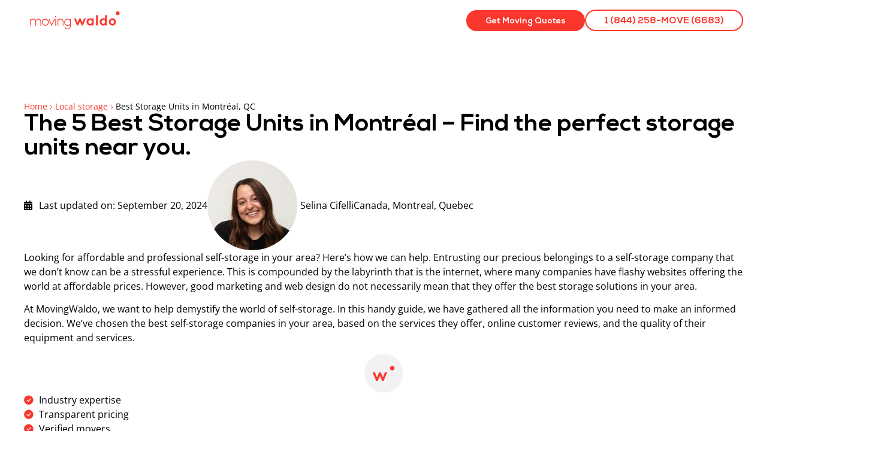

--- FILE ---
content_type: text/html; charset=UTF-8
request_url: https://www.movingwaldo.com/local-storage/best-self-storage-montreal/
body_size: 51930
content:
<!doctype html>
<html lang="en-US">
<head>
<meta charset="UTF-8">
<meta name="viewport" content="width=device-width, initial-scale=1">
<link rel="profile" href="https://gmpg.org/xfn/11">
<meta name='robots' content='index, follow, max-image-preview:large, max-snippet:-1, max-video-preview:-1' />
<link rel="alternate" hreflang="en" href="https://www.movingwaldo.com/local-storage/best-self-storage-montreal/" />
<link rel="alternate" hreflang="x-default" href="https://www.movingwaldo.com/local-storage/best-self-storage-montreal/" />
<!-- This site is optimized with the Yoast SEO plugin v26.6 - https://yoast.com/wordpress/plugins/seo/ -->
<title>Top 5 Best Storage Units in Montréal</title>
<meta name="description" content="Looking for storage units in Montréal? We help demystify storage units in Montréal, collating all the information you need into a handy guide." />
<link rel="canonical" href="https://www.movingwaldo.com/local-storage/best-self-storage-montreal/" />
<meta property="og:locale" content="en_US" />
<meta property="og:type" content="article" />
<meta property="og:title" content="Top 5 Best Storage Units in Montréal" />
<meta property="og:description" content="Looking for storage units in Montréal? We help demystify storage units in Montréal, collating all the information you need into a handy guide." />
<meta property="og:url" content="https://www.movingwaldo.com/local-storage/best-self-storage-montreal/" />
<meta property="og:site_name" content="MovingWaldo" />
<meta property="article:publisher" content="https://www.facebook.com/movingwaldo" />
<meta property="article:published_time" content="2024-09-20T14:26:34+00:00" />
<meta property="article:modified_time" content="2024-12-17T18:31:28+00:00" />
<meta property="og:image" content="https://www.movingwaldo.com/wp-content/uploads/2018/12/Montreal.jpeg" />
<meta property="og:image:width" content="1050" />
<meta property="og:image:height" content="700" />
<meta property="og:image:type" content="image/jpeg" />
<meta name="author" content="Selina Cifelli" />
<meta name="twitter:label1" content="Written by" />
<meta name="twitter:data1" content="Selina Cifelli" />
<meta name="twitter:label2" content="Est. reading time" />
<meta name="twitter:data2" content="1 minute" />
<!-- / Yoast SEO plugin. -->
<link rel='dns-prefetch' href='//plausible.io' />
<link rel='dns-prefetch' href='//cdnjs.cloudflare.com' />
<link rel="alternate" type="application/rss+xml" title="MovingWaldo &raquo; Feed" href="https://www.movingwaldo.com/feed/" />
<link rel="alternate" type="application/rss+xml" title="MovingWaldo &raquo; Comments Feed" href="https://www.movingwaldo.com/comments/feed/" />
<link rel="alternate" title="oEmbed (JSON)" type="application/json+oembed" href="https://www.movingwaldo.com/wp-json/oembed/1.0/embed?url=https%3A%2F%2Fwww.movingwaldo.com%2Flocal-storage%2Fbest-self-storage-montreal%2F" />
<link rel="alternate" title="oEmbed (XML)" type="text/xml+oembed" href="https://www.movingwaldo.com/wp-json/oembed/1.0/embed?url=https%3A%2F%2Fwww.movingwaldo.com%2Flocal-storage%2Fbest-self-storage-montreal%2F&#038;format=xml" />
<style id='wp-img-auto-sizes-contain-inline-css'>
img:is([sizes=auto i],[sizes^="auto," i]){contain-intrinsic-size:3000px 1500px}
/*# sourceURL=wp-img-auto-sizes-contain-inline-css */
</style>
<link rel="preload" href="https://fonts.gstatic.com/s/opensans/v40/memvYaGs126MiZpBA-UvWbX2vVnXBbObj2OVTS-muw.woff2" as="font" type="font/woff2" crossorigin><link rel="preload" href="https://fonts.gstatic.com/s/opensans/v40/memQYaGs126MiZpBA-UFUIcVXSCEkx2cmqvXlWq8tWZ0Pw86hd0Rk8ZkWVAewA.woff2" as="font" type="font/woff2" crossorigin><link rel="preload" href="https://www.movingwaldo.com/wp-content/themes/hello-elementor/assets/css/theme.css" as="style" crossorigin><link rel="preload" href="https://www.movingwaldo.com/wp-content/plugins/jet-menu/integration/themes/hello-elementor/assets/css/style.css" as="style" crossorigin><link rel="preload" href="https://www.movingwaldo.com/wp-includes/css/dist/block-library/style.min.css" as="style" crossorigin><link rel="preload" href="https://www.movingwaldo.com/wp-content/plugins/jet-engine/assets/css/frontend.css" as="style" crossorigin><link rel="preload" href="https://www.movingwaldo.com/wp-content/plugins/schema-and-structured-data-for-wp/admin_section/css/saswp-style.min.css" as="style" crossorigin><link rel="preload" href="https://www.movingwaldo.com/wp-content/plugins/schema-and-structured-data-for-wp/admin_section/css/saswp-review-feature-front.min.css" as="style" crossorigin><link rel="preload" href="https://www.movingwaldo.com/wp-content/plugins/schema-and-structured-data-for-wp/admin_section/css/saswp-frontend.min.css" as="style" crossorigin><link rel="preload" href="https://www.movingwaldo.com/wp-content/plugins/schema-and-structured-data-for-wp/admin_section/css/jquery.rateyo.min.css" as="style" crossorigin><link rel="preload" href="https://www.movingwaldo.com/wp-content/plugins/sitepress-multilingual-cms/templates/language-switchers/legacy-list-horizontal/style.min.css" as="style" crossorigin><link rel="preload" href="https://www.movingwaldo.com/wp-content/plugins/sitepress-multilingual-cms/templates/language-switchers/menu-item/style.min.css" as="style" crossorigin><link rel="preload" href="https://www.movingwaldo.com/wp-content/plugins/dynamic-content-for-elementor/assets/css/style.min.css" as="style" crossorigin><link rel="preload" href="https://www.movingwaldo.com/wp-content/plugins/dynamic-content-for-elementor/assets/css/dynamic-visibility.min.css" as="style" crossorigin><link rel="preload" href="https://www.movingwaldo.com/wp-content/plugins/dynamic-content-for-elementor/assets/css/tooltip.min.css" as="style" crossorigin><link rel="preload" href="https://www.movingwaldo.com/wp-content/themes/hello-elementor/assets/css/reset.css" as="style" crossorigin><link rel="preload" href="https://www.movingwaldo.com/wp-content/themes/hello-elementor/assets/css/header-footer.css" as="style" crossorigin><link rel="preload" href="https://www.movingwaldo.com/wp-content/plugins/jet-menu/assets/public/css/public.css" as="style" crossorigin><link rel="preload" href="https://www.movingwaldo.com/wp-content/plugins/elementor/assets/css/frontend.min.css" as="style" crossorigin><link rel="preload" href="https://www.movingwaldo.com/wp-content/plugins/elementor/assets/css/widget-image.min.css" as="style" crossorigin><link rel="preload" href="https://www.movingwaldo.com/wp-content/plugins/elementor-pro/assets/css/modules/sticky.min.css" as="style" crossorigin><link rel="preload" href="https://www.movingwaldo.com/wp-content/plugins/elementor/assets/css/widget-social-icons.min.css" as="style" crossorigin><link rel="preload" href="https://www.movingwaldo.com/wp-content/plugins/elementor/assets/css/conditionals/apple-webkit.min.css" as="style" crossorigin><link rel="preload" href="https://www.movingwaldo.com/wp-content/plugins/elementor/assets/css/widget-heading.min.css" as="style" crossorigin><link rel="preload" href="https://www.movingwaldo.com/wp-content/plugins/elementor/assets/css/widget-icon-list.min.css" as="style" crossorigin><link rel="preload" href="https://www.movingwaldo.com/wp-content/plugins/elementor-pro/assets/css/widget-breadcrumbs.min.css" as="style" crossorigin><link rel="preload" href="https://www.movingwaldo.com/wp-content/plugins/elementor-pro/assets/css/widget-post-info.min.css" as="style" crossorigin><link rel="preload" href="https://www.movingwaldo.com/wp-content/plugins/dynamic-content-for-elementor/assets/css/acf-repeater.min.css" as="style" crossorigin><link rel="preload" href="https://www.movingwaldo.com/wp-content/plugins/dynamic-content-for-elementor/assets/node/datatables/datatables.min.css" as="style" crossorigin><link rel="preload" href="https://www.movingwaldo.com/wp-content/plugins/dynamic-content-for-elementor/assets/node/accordionjs/accordion.css" as="style" crossorigin><link rel="preload" href="https://www.movingwaldo.com/wp-content/plugins/elementor/assets/lib/swiper/v8/css/swiper.min.css" as="style" crossorigin><link rel="preload" href="https://www.movingwaldo.com/wp-content/plugins/elementor/assets/css/widget-divider.min.css" as="style" crossorigin><link rel="preload" href="https://www.movingwaldo.com/wp-content/plugins/elementor/assets/css/widget-accordion.min.css" as="style" crossorigin><link rel="preload" href="https://www.movingwaldo.com/wp-content/plugins/elementor/assets/css/widget-icon-box.min.css" as="style" crossorigin><link rel="preload" href="https://www.movingwaldo.com/wp-content/plugins/elementor-pro/assets/css/widget-table-of-contents.min.css" as="style" crossorigin><link rel="preload" href="https://www.movingwaldo.com/wp-content/plugins/dynamic-content-for-elementor/assets/css/dynamic-posts.min.css" as="style" crossorigin><link rel="preload" href="https://www.movingwaldo.com/wp-content/plugins/dynamic-content-for-elementor/assets/css/dynamic-posts-skin-grid.min.css" as="style" crossorigin><link rel="preload" href="https://www.movingwaldo.com/wp-content/plugins/elementor-pro/assets/css/widget-share-buttons.min.css" as="style" crossorigin><link rel="preload" href="https://www.movingwaldo.com/wp-content/plugins/elementor-pro/assets/css/widget-posts.min.css" as="style" crossorigin><link rel="preload" href="https://www.movingwaldo.com/wp-content/plugins/jet-elements/assets/css/jet-elements.css" as="style" crossorigin><link rel="preload" href="https://www.movingwaldo.com/wp-content/plugins/jet-elements/assets/css/addons/jet-testimonials.css" as="style" crossorigin><link rel="preload" href="https://www.movingwaldo.com/wp-content/plugins/jet-elements/assets/css/skin/jet-testimonials.css" as="style" crossorigin><link rel="preload" href="https://www.movingwaldo.com/wp-content/plugins/elementor/assets/css/widget-counter.min.css" as="style" crossorigin><link rel="preload" href="https://www.movingwaldo.com/wp-content/plugins/elementor/assets/lib/animations/styles/slideInUp.min.css" as="style" crossorigin><link rel="preload" href="https://www.movingwaldo.com/wp-content/plugins/elementor-pro/assets/css/conditionals/popup.min.css" as="style" crossorigin><link rel="preload" href="https://www.movingwaldo.com/wp-content/plugins/elementor/assets/css/widget-toggle.min.css" as="style" crossorigin><link rel="preload" href="https://www.movingwaldo.com/wp-content/uploads/elementor/css/custom-jet-blocks.css" as="style" crossorigin><link rel="preload" href="https://www.movingwaldo.com/wp-content/uploads/elementor/css/post-18066.css" as="style" crossorigin><link rel="preload" href="https://www.movingwaldo.com/wp-content/plugins/jet-tabs/assets/css/jet-tabs-frontend.css" as="style" crossorigin><link rel="preload" href="https://www.movingwaldo.com/wp-content/plugins/jet-tricks/assets/css/jet-tricks-frontend.css" as="style" crossorigin><link rel="preload" href="https://www.movingwaldo.com/wp-content/uploads/elementor/css/post-1259500.css" as="style" crossorigin><link rel="preload" href="https://www.movingwaldo.com/wp-content/uploads/elementor/css/post-1259499.css" as="style" crossorigin><link rel="preload" href="https://www.movingwaldo.com/wp-content/uploads/elementor/css/post-1305593.css" as="style" crossorigin><link rel="preload" href="https://www.movingwaldo.com/wp-content/uploads/elementor/css/post-1299199.css" as="style" crossorigin><link rel="preload" href="https://www.movingwaldo.com/wp-content/uploads/elementor/css/post-1258523.css" as="style" crossorigin><link rel="preload" href="https://www.movingwaldo.com/wp-content/plugins/jet-search/assets/lib/chosen/chosen.min.css" as="style" crossorigin><link rel="preload" href="https://www.movingwaldo.com/wp-content/plugins/jet-search/assets/css/jet-search.css" as="style" crossorigin><link rel="preload" href="https://www.movingwaldo.com/wp-content/uploads/elementor/google-fonts/css/opensans.css" as="style" crossorigin><link rel="preload" href="https://www.movingwaldo.com/wp-content/uploads/elementor/css/post-1305389.css" as="style" crossorigin><link rel="preload" href="https://www.movingwaldo.com/wp-content/plugins/dynamic-content-for-elementor/assets/css/acf-fields.min.css" as="style" crossorigin><link rel="preload" href="https://www.movingwaldo.com/wp-content/plugins/elementor/assets/css/widget-google_maps.min.css" as="style" crossorigin><script>var w3GoogleFont=[];</script><script>var w3elem = window.innerWidth<768?'touchstart':'click';var w3LazyloadByPx=200, blankImageWebpUrl = "https://www.prod23.movingwaldo.com/wp-content/uploads/blank.pngw3.webp", w3UploadPath="/wp-content", w3WebpPath="/wp-content/w3-webp", w3LazyloadJs = 1, w3JsIsExcluded = 0, w3Inp = 1,w3ExcludedJs=0;var w3pageshow="";!function(){var t=EventTarget.prototype.addEventListener;let e=[],n=[];function i(t){n.click.push(t.target)}function s(t,i){i>3||n[t].forEach((function(a){var r=0;if(e[t].forEach((function(t){o(t,a)&&(r=1)})),!window.w3Html.eventEcr.includes(a)&&!r&&void 0!==a.click)return window.w3Html.eventEcr.push(a),a.click();window.w3Html.eventEcr.includes(a)||r||void 0!==a.click||["HTML","BODY"].includes(a.parentNode.tagName)||(n[t]=[],n[t].push(a.parentNode),s(t,i++))}))}function o(t,e){return t==e||"string"==typeof e.tagName&&!["HTML","BODY"].includes(e.tagName)&&o(t,e.parentNode)}e.click=[],n.click=[],n.touchstart=[],window.w3Html=[],window.w3Html.eventEcr=[],window.w3Html.class="",window.w3Html["css-preloaded"]=0,window.w3Html["data-css"]=0,window.w3Html["data-css-loaded"]=0,"onpageshow"in window&&(window.onpageshow=function(t){w3pageshow=t}),EventTarget.prototype.addEventListener=function(n,i,s){["click","touchstart","keydown","keyup","input","blur","focus","pointerup","pointerdown"].includes(n)&&(-1==window.w3Html.class.indexOf("w3_start")&&["click","touchstart"].includes(n)&&e.click.push(this),w3Inp&&["keydown","keyup","input","blur","focus","pointerup","pointerdown"].includes(n)&&-1==i.toString().indexOf("preventDefault")&&-1==i.toString().indexOf("stopPropagation(")&&-1==i.toString().indexOf("event.dispatch.apply")&&("object"!=typeof s||"object"==typeof s&&"boolean"!=typeof s.passive)&&((s="object"==typeof s?s:[]).passive=!0)),w3Inp&&-1!=window.location.href.indexOf("?test-inp=")&&console.log("rocket",this,n,i,s),t.call(this,n,i,s)},document.querySelector("html").addEventListener("click",i,{passive:!0}),window.addEventListener("w3-load",(function t(){return-1!=window.w3Html.class.indexOf("jsload")?(document.querySelector("html").removeEventListener("click",i),setTimeout((function(){s("click",0)}),100)):setTimeout((function(){t()}),50)}),{passive:!0})}();class w3LoadScripts{constructor(t){this.triggerEvents=t,this.eventOptions={passive:!0},this.userEventListener=this.triggerListener.bind(this),this.lazyTrigger,this.styleLoadFired,this.lazyScriptsLoadFired=0,this.scriptsLoadFired=0,this.excluded_js=w3ExcludedJs,this.w3LazyloadJs=w3LazyloadJs,this.w3_fonts="undefined"!=typeof w3GoogleFont?w3GoogleFont:[],this.w3Styles=[],this.w3Scripts={normal:[],async:[],defer:[],lazy:[]},this.allJQueries=[]}userEventsAdd(t){this.triggerEvents.forEach((e=>window.addEventListener(e,t.userEventListener,t.eventOptions)))}userEventsRemove(t){this.triggerEvents.forEach((e=>window.removeEventListener(e,t.userEventListener,t.eventOptions)))}async triggerListener(){return await this.repaintFrame(),"function"==typeof requestIdleCallback?this.idleCallback():this.setTimeoutCallEvents()}idleCallback(){return requestIdleCallback((t=>{this.callEvents()}),{timeout:50})}setTimeoutCallEvents(){return setTimeout((function(t){t.callEvents()}),150,this)}callEvents(){this.userEventsRemove(this),this.lazyScriptsLoadFired=1,this.addHtmlClass("w3_user"),"loading"===document.readyState?(document.addEventListener("DOMContentLoaded",this.loadStyleResources.bind(this)),!this.scriptsLoadFire&&document.addEventListener("DOMContentLoaded",this.loadResources.bind(this))):(this.loadStyleResources(),!this.scriptsLoadFire&&this.loadResources())}async loadStyleResources(){this.styleLoadFired||(this.styleLoadFired=!0,this.registerStyles(),window.w3Html["data-css"]=this.w3Styles.length,this.preloadScripts(this.w3Styles),this.loadStylesPreloaded(),this.loadFonts(this.w3_fonts))}async loadStylesPreloaded(){setTimeout((function(t){1==window.w3Html["css-preloaded"]?t.loadStyles(t.w3Styles):t.loadStylesPreloaded()}),200,this)}async loadResources(){this.scriptsLoadFired||(this.scriptsLoadFired=!0,this.holdEventListeners(),this.exeDocumentWrite(),this.registerScripts(),this.addHtmlClass("w3_start"),"function"==typeof w3EventsOnStartJs&&w3EventsOnStartJs(),this.preloadScripts(this.w3Scripts.normal),this.preloadScripts(this.w3Scripts.defer),this.preloadScripts(this.w3Scripts.async),await this.loadScripts(this.w3Scripts.normal),await this.loadScripts(this.w3Scripts.defer),await this.loadScripts(this.w3Scripts.async),await this.executeDomcontentloaded(),await this.executeWindowLoad(),window.dispatchEvent(new Event("w3-scripts-loaded")),this.addHtmlClass("w3_js"),"function"==typeof w3EventsOnEndJs&&w3EventsOnEndJs(),this.lazyTrigger=setInterval(this.w3TriggerLazyScript,500,this))}async w3TriggerLazyScript(t){t.lazyScriptsLoadFired&&(await t.loadScripts(t.w3Scripts.lazy),t.addHtmlClass("jsload"),clearInterval(t.lazyTrigger))}addHtmlClass(t){document.getElementsByTagName("html")[0].classList.add(t),window.w3Html.class+=" "+t}registerScripts(){document.querySelectorAll("script[type=lazyJs]").forEach((t=>{t.hasAttribute("src")?t.hasAttribute("async")&&!1!==t.async?this.w3Scripts.async.push(t):t.hasAttribute("defer")&&!1!==t.defer||"module"===t.getAttribute("data-w3-type")?this.w3Scripts.defer.push(t):this.w3Scripts.normal.push(t):this.w3Scripts.normal.push(t)})),document.querySelectorAll("script[type=lazyExJs]").forEach((t=>{this.w3Scripts.lazy.push(t)}))}registerStyles(){document.querySelectorAll("link[data-href]").forEach((t=>{this.w3Styles.push(t)}))}async executeScript(t){return new Promise(((e,n)=>{const i=document.createElement("script");[...t.attributes].forEach((t=>{let e=t.nodeName;"type"!==e&&("data-w3-type"===e&&(e="type"),i.setAttribute(e,t.nodeValue))})),t.hasAttribute("src")?(i.onload=()=>{e()},i.onerror=()=>{e()}):(i.text=t.text,e()),null!==t.parentNode&&t.parentNode.replaceChild(i,t)}))}async executeStyles(t){return function(t){t.href=t.getAttribute("data-href"),t.removeAttribute("data-href"),t.rel="stylesheet"}(t)}async loadScripts(t){const e=t.shift();return e?(await this.executeScript(e),this.loadScripts(t)):Promise.resolve()}async loadStyles(t){const e=t.shift();return e?(this.executeStyles(e),this.loadStyles(t)):"loaded"}async loadFonts(t){var e=document.createDocumentFragment();t.forEach((t=>{const n=document.createElement("link");n.href=t,n.rel="stylesheet",e.appendChild(n)})),document.head.appendChild(e)}preloadScripts(t){var e=document.createDocumentFragment(),n=0,i=this;[...t].forEach((s=>{const o=s.getAttribute("src"),a=s.getAttribute("data-href"),r=s.getAttribute("data-w3-type");if(o){const t=document.createElement("link");t.href=o,t.rel="module"==r?"modulepreload":"preload",t.as="script",e.appendChild(t)}else if(a){const s=document.createElement("link");s.href=a,s.rel="preload",s.as="style",n++,t.length==n&&(s.dataset.last=1),e.appendChild(s),s.onload=function(){fetch(this.href,{mode:"no-cors"}).then((t=>t.blob())).then((t=>{i.updateCssLoader()})).catch((t=>{i.updateCssLoader()}))},s.onerror=function(){i.updateCssLoader()}}})),document.head.appendChild(e)}updateCssLoader(){window.w3Html["data-css-loaded"]=window.w3Html["data-css-loaded"]+1,window.w3Html["data-css"]==window.w3Html["data-css-loaded"]&&(window.w3Html["css-preloaded"]=1)}holdEventListeners(){let t={};function e(e,n){!function(e){function n(n){return t[e].eventsToRewrite.indexOf(n)>=0?"w3-"+n:n}t[e]||(t[e]={originalFunctions:{add:e.addEventListener,remove:e.removeEventListener},eventsToRewrite:[]},e.addEventListener=function(){arguments[0]=n(arguments[0]),t[e].originalFunctions.add.apply(e,arguments)},e.removeEventListener=function(){arguments[0]=n(arguments[0]),t[e].originalFunctions.remove.apply(e,arguments)})}(e),t[e].eventsToRewrite.push(n)}function n(t,e){let n=t[e];Object.defineProperty(t,e,{get:()=>n||function(){},set(i){t["w3"+e]=n=i}})}e(document,"DOMContentLoaded"),e(window,"DOMContentLoaded"),e(window,"load"),e(window,"pageshow"),e(document,"readystatechange"),n(document,"onreadystatechange"),n(window,"onload"),n(window,"onpageshow")}bindFunc(t,e,n){if(-1==window.w3Html.class.indexOf("w3_js"))return setTimeout((function(t,e,n,i){t.bindFunc(e,n,i)}),50,this,t,e,n);t.bind(e)(n)}holdJquery(t){let e=window.jQuery;Object.defineProperty(window,"jQuery",{get:()=>e,set(n){if(n&&n.fn&&!t.allJQueries.includes(n)){n.fn.ready=n.fn.init.prototype.ready=function(e){if(void 0!==e)return t.scriptsLoadFired?t.domReadyFired?t.bindFunc(e,document,n):document.addEventListener("w3-DOMContentLoaded",(()=>t.bindFunc(e,document,n))):document.addEventListener("DOMContentLoaded",(()=>e.bind(document)(n))),n(document)};const e=n.fn.on;n.fn.on=n.fn.init.prototype.on=function(){if("ready"==arguments[0]||"w3-DOMContentLoad"==arguments[0]){if(this[0]!==document)return e.apply(this,arguments),this;if("string"!=typeof arguments[1])return t.bindFunc(arguments[1],document,n)}if(this[0]===window){function i(t){return t.split(" ").map((t=>"load"===t||0===t.indexOf("load")?"w3-jquery-load":t)).join(" ")}"string"==typeof arguments[0]||arguments[0]instanceof String?arguments[0]=i(arguments[0]):"object"==typeof arguments[0]&&Object.keys(arguments[0]).forEach((t=>{Object.assign(arguments[0],{[i(t)]:arguments[0][t]})[t]}))}return e.apply(this,arguments),this},t.allJQueries.push(n)}e=n}})}async executeDomcontentloaded(){this.domReadyFired=!0,document.w3readyState=document.readyState,await this.repaintFrame(),document.dispatchEvent(new Event("w3-DOMContentLoaded")),await this.repaintFrame(),window.dispatchEvent(new Event("w3-DOMContentLoaded")),await this.repaintFrame(),document.dispatchEvent(new Event("w3-readystatechange")),await this.repaintFrame(),document.w3onreadystatechange&&document.w3onreadystatechange()}async executeWindowLoad(){if(-1==window.w3Html.class.indexOf("w3_js"))return setTimeout((function(t){t.executeWindowLoad()}),10,this);await this.repaintFrame(),setTimeout((function(){window.dispatchEvent(new Event("w3-load"))}),100),await this.repaintFrame(),window.w3onload&&window.w3onload(),await this.repaintFrame(),this.allJQueries.forEach((t=>t(window).trigger("w3-jquery-load"))),window.dispatchEvent(new Event("w3-pageshow")),await this.repaintFrame(),window.w3onpageshow&&window.w3onpageshow(w3pageshow)}exeDocumentWrite(){const t=new Map;document.write=document.writeln=function(e){const n=document.currentScript,i=document.createRange(),s=n.parentElement;let o=t.get(n);void 0===o&&(o=n.nextSibling,t.set(n,o));const a=document.createDocumentFragment();i.setStart(a,0),a.appendChild(i.createContextualFragment(e)),s.insertBefore(a,o)}}async repaintFrame(){return new Promise((t=>requestAnimationFrame(t)))}static execute(){const t=new w3LoadScripts(["keydown","mousemove","touchmove","touchstart","touchend","wheel"]);t.userEventsAdd(t),document.w3readyState="loading",t.holdJquery(t),(!t.w3LazyloadJs||window.scrollY>50||"complete"==document.readyState||"interactive"==document.readyState)&&t.triggerListener();const e=setInterval((function(t){null!=document.body&&(document.body.getBoundingClientRect().top<-30&&t.triggerListener(),clearInterval(e))}),500,t)}}w3LoadScripts.execute();</script><link data-css="1" href="https://www.movingwaldo.com/wp-content/themes/hello-elementor/assets/css/theme.css" rel='stylesheet' id='hello-elementor-theme-style-css' media='all'>
<link data-css="1" href="https://www.movingwaldo.com/wp-content/plugins/jet-menu/integration/themes/hello-elementor/assets/css/style.css" rel='stylesheet' id='jet-menu-hello-css' media='all'>
<style id='wp-emoji-styles-inline-css'>
img.wp-smiley, img.emoji {
display: inline !important;
border: none !important;
box-shadow: none !important;
height: 1em !important;
width: 1em !important;
margin: 0 0.07em !important;
vertical-align: -0.1em !important;
background: none !important;
padding: 0 !important;
}
/*# sourceURL=wp-emoji-styles-inline-css */
</style>
<link data-css="1" href="https://www.movingwaldo.com/wp-includes/css/dist/block-library/style.min.css" rel='stylesheet' id='wp-block-library-css' media='all'>
<link data-css="1" href="https://www.movingwaldo.com/wp-content/plugins/jet-engine/assets/css/frontend.css" rel='stylesheet' id='jet-engine-frontend-css' media='all'>
<style id='global-styles-inline-css'>
:root{--wp--preset--aspect-ratio--square: 1;--wp--preset--aspect-ratio--4-3: 4/3;--wp--preset--aspect-ratio--3-4: 3/4;--wp--preset--aspect-ratio--3-2: 3/2;--wp--preset--aspect-ratio--2-3: 2/3;--wp--preset--aspect-ratio--16-9: 16/9;--wp--preset--aspect-ratio--9-16: 9/16;--wp--preset--color--black: #000000;--wp--preset--color--cyan-bluish-gray: #abb8c3;--wp--preset--color--white: #ffffff;--wp--preset--color--pale-pink: #f78da7;--wp--preset--color--vivid-red: #cf2e2e;--wp--preset--color--luminous-vivid-orange: #ff6900;--wp--preset--color--luminous-vivid-amber: #fcb900;--wp--preset--color--light-green-cyan: #7bdcb5;--wp--preset--color--vivid-green-cyan: #00d084;--wp--preset--color--pale-cyan-blue: #8ed1fc;--wp--preset--color--vivid-cyan-blue: #0693e3;--wp--preset--color--vivid-purple: #9b51e0;--wp--preset--gradient--vivid-cyan-blue-to-vivid-purple: linear-gradient(135deg,rgb(6,147,227) 0%,rgb(155,81,224) 100%);--wp--preset--gradient--light-green-cyan-to-vivid-green-cyan: linear-gradient(135deg,rgb(122,220,180) 0%,rgb(0,208,130) 100%);--wp--preset--gradient--luminous-vivid-amber-to-luminous-vivid-orange: linear-gradient(135deg,rgb(252,185,0) 0%,rgb(255,105,0) 100%);--wp--preset--gradient--luminous-vivid-orange-to-vivid-red: linear-gradient(135deg,rgb(255,105,0) 0%,rgb(207,46,46) 100%);--wp--preset--gradient--very-light-gray-to-cyan-bluish-gray: linear-gradient(135deg,rgb(238,238,238) 0%,rgb(169,184,195) 100%);--wp--preset--gradient--cool-to-warm-spectrum: linear-gradient(135deg,rgb(74,234,220) 0%,rgb(151,120,209) 20%,rgb(207,42,186) 40%,rgb(238,44,130) 60%,rgb(251,105,98) 80%,rgb(254,248,76) 100%);--wp--preset--gradient--blush-light-purple: linear-gradient(135deg,rgb(255,206,236) 0%,rgb(152,150,240) 100%);--wp--preset--gradient--blush-bordeaux: linear-gradient(135deg,rgb(254,205,165) 0%,rgb(254,45,45) 50%,rgb(107,0,62) 100%);--wp--preset--gradient--luminous-dusk: linear-gradient(135deg,rgb(255,203,112) 0%,rgb(199,81,192) 50%,rgb(65,88,208) 100%);--wp--preset--gradient--pale-ocean: linear-gradient(135deg,rgb(255,245,203) 0%,rgb(182,227,212) 50%,rgb(51,167,181) 100%);--wp--preset--gradient--electric-grass: linear-gradient(135deg,rgb(202,248,128) 0%,rgb(113,206,126) 100%);--wp--preset--gradient--midnight: linear-gradient(135deg,rgb(2,3,129) 0%,rgb(40,116,252) 100%);--wp--preset--font-size--small: 13px;--wp--preset--font-size--medium: 20px;--wp--preset--font-size--large: 36px;--wp--preset--font-size--x-large: 42px;--wp--preset--spacing--20: 0.44rem;--wp--preset--spacing--30: 0.67rem;--wp--preset--spacing--40: 1rem;--wp--preset--spacing--50: 1.5rem;--wp--preset--spacing--60: 2.25rem;--wp--preset--spacing--70: 3.38rem;--wp--preset--spacing--80: 5.06rem;--wp--preset--shadow--natural: 6px 6px 9px rgba(0, 0, 0, 0.2);--wp--preset--shadow--deep: 12px 12px 50px rgba(0, 0, 0, 0.4);--wp--preset--shadow--sharp: 6px 6px 0px rgba(0, 0, 0, 0.2);--wp--preset--shadow--outlined: 6px 6px 0px -3px rgb(255, 255, 255), 6px 6px rgb(0, 0, 0);--wp--preset--shadow--crisp: 6px 6px 0px rgb(0, 0, 0);}:root { --wp--style--global--content-size: 800px;--wp--style--global--wide-size: 1200px; }:where(body) { margin: 0; }.wp-site-blocks > .alignleft { float: left; margin-right: 2em; }.wp-site-blocks > .alignright { float: right; margin-left: 2em; }.wp-site-blocks > .aligncenter { justify-content: center; margin-left: auto; margin-right: auto; }:where(.wp-site-blocks) > * { margin-block-start: 24px; margin-block-end: 0; }:where(.wp-site-blocks) > :first-child { margin-block-start: 0; }:where(.wp-site-blocks) > :last-child { margin-block-end: 0; }:root { --wp--style--block-gap: 24px; }:root :where(.is-layout-flow) > :first-child{margin-block-start: 0;}:root :where(.is-layout-flow) > :last-child{margin-block-end: 0;}:root :where(.is-layout-flow) > *{margin-block-start: 24px;margin-block-end: 0;}:root :where(.is-layout-constrained) > :first-child{margin-block-start: 0;}:root :where(.is-layout-constrained) > :last-child{margin-block-end: 0;}:root :where(.is-layout-constrained) > *{margin-block-start: 24px;margin-block-end: 0;}:root :where(.is-layout-flex){gap: 24px;}:root :where(.is-layout-grid){gap: 24px;}.is-layout-flow > .alignleft{float: left;margin-inline-start: 0;margin-inline-end: 2em;}.is-layout-flow > .alignright{float: right;margin-inline-start: 2em;margin-inline-end: 0;}.is-layout-flow > .aligncenter{margin-left: auto !important;margin-right: auto !important;}.is-layout-constrained > .alignleft{float: left;margin-inline-start: 0;margin-inline-end: 2em;}.is-layout-constrained > .alignright{float: right;margin-inline-start: 2em;margin-inline-end: 0;}.is-layout-constrained > .aligncenter{margin-left: auto !important;margin-right: auto !important;}.is-layout-constrained > :where(:not(.alignleft):not(.alignright):not(.alignfull)){max-width: var(--wp--style--global--content-size);margin-left: auto !important;margin-right: auto !important;}.is-layout-constrained > .alignwide{max-width: var(--wp--style--global--wide-size);}body .is-layout-flex{display: flex;}.is-layout-flex{flex-wrap: wrap;align-items: center;}.is-layout-flex > :is(*, div){margin: 0;}body .is-layout-grid{display: grid;}.is-layout-grid > :is(*, div){margin: 0;}body{padding-top: 0px;padding-right: 0px;padding-bottom: 0px;padding-left: 0px;}a:where(:not(.wp-element-button)){text-decoration: underline;}:root :where(.wp-element-button, .wp-block-button__link){background-color: #32373c;border-width: 0;color: #fff;font-family: inherit;font-size: inherit;font-style: inherit;font-weight: inherit;letter-spacing: inherit;line-height: inherit;padding-top: calc(0.667em + 2px);padding-right: calc(1.333em + 2px);padding-bottom: calc(0.667em + 2px);padding-left: calc(1.333em + 2px);text-decoration: none;text-transform: inherit;}.has-black-color{color: var(--wp--preset--color--black) !important;}.has-cyan-bluish-gray-color{color: var(--wp--preset--color--cyan-bluish-gray) !important;}.has-white-color{color: var(--wp--preset--color--white) !important;}.has-pale-pink-color{color: var(--wp--preset--color--pale-pink) !important;}.has-vivid-red-color{color: var(--wp--preset--color--vivid-red) !important;}.has-luminous-vivid-orange-color{color: var(--wp--preset--color--luminous-vivid-orange) !important;}.has-luminous-vivid-amber-color{color: var(--wp--preset--color--luminous-vivid-amber) !important;}.has-light-green-cyan-color{color: var(--wp--preset--color--light-green-cyan) !important;}.has-vivid-green-cyan-color{color: var(--wp--preset--color--vivid-green-cyan) !important;}.has-pale-cyan-blue-color{color: var(--wp--preset--color--pale-cyan-blue) !important;}.has-vivid-cyan-blue-color{color: var(--wp--preset--color--vivid-cyan-blue) !important;}.has-vivid-purple-color{color: var(--wp--preset--color--vivid-purple) !important;}.has-black-background-color{background-color: var(--wp--preset--color--black) !important;}.has-cyan-bluish-gray-background-color{background-color: var(--wp--preset--color--cyan-bluish-gray) !important;}.has-white-background-color{background-color: var(--wp--preset--color--white) !important;}.has-pale-pink-background-color{background-color: var(--wp--preset--color--pale-pink) !important;}.has-vivid-red-background-color{background-color: var(--wp--preset--color--vivid-red) !important;}.has-luminous-vivid-orange-background-color{background-color: var(--wp--preset--color--luminous-vivid-orange) !important;}.has-luminous-vivid-amber-background-color{background-color: var(--wp--preset--color--luminous-vivid-amber) !important;}.has-light-green-cyan-background-color{background-color: var(--wp--preset--color--light-green-cyan) !important;}.has-vivid-green-cyan-background-color{background-color: var(--wp--preset--color--vivid-green-cyan) !important;}.has-pale-cyan-blue-background-color{background-color: var(--wp--preset--color--pale-cyan-blue) !important;}.has-vivid-cyan-blue-background-color{background-color: var(--wp--preset--color--vivid-cyan-blue) !important;}.has-vivid-purple-background-color{background-color: var(--wp--preset--color--vivid-purple) !important;}.has-black-border-color{border-color: var(--wp--preset--color--black) !important;}.has-cyan-bluish-gray-border-color{border-color: var(--wp--preset--color--cyan-bluish-gray) !important;}.has-white-border-color{border-color: var(--wp--preset--color--white) !important;}.has-pale-pink-border-color{border-color: var(--wp--preset--color--pale-pink) !important;}.has-vivid-red-border-color{border-color: var(--wp--preset--color--vivid-red) !important;}.has-luminous-vivid-orange-border-color{border-color: var(--wp--preset--color--luminous-vivid-orange) !important;}.has-luminous-vivid-amber-border-color{border-color: var(--wp--preset--color--luminous-vivid-amber) !important;}.has-light-green-cyan-border-color{border-color: var(--wp--preset--color--light-green-cyan) !important;}.has-vivid-green-cyan-border-color{border-color: var(--wp--preset--color--vivid-green-cyan) !important;}.has-pale-cyan-blue-border-color{border-color: var(--wp--preset--color--pale-cyan-blue) !important;}.has-vivid-cyan-blue-border-color{border-color: var(--wp--preset--color--vivid-cyan-blue) !important;}.has-vivid-purple-border-color{border-color: var(--wp--preset--color--vivid-purple) !important;}.has-vivid-cyan-blue-to-vivid-purple-gradient-background{background: var(--wp--preset--gradient--vivid-cyan-blue-to-vivid-purple) !important;}.has-light-green-cyan-to-vivid-green-cyan-gradient-background{background: var(--wp--preset--gradient--light-green-cyan-to-vivid-green-cyan) !important;}.has-luminous-vivid-amber-to-luminous-vivid-orange-gradient-background{background: var(--wp--preset--gradient--luminous-vivid-amber-to-luminous-vivid-orange) !important;}.has-luminous-vivid-orange-to-vivid-red-gradient-background{background: var(--wp--preset--gradient--luminous-vivid-orange-to-vivid-red) !important;}.has-very-light-gray-to-cyan-bluish-gray-gradient-background{background: var(--wp--preset--gradient--very-light-gray-to-cyan-bluish-gray) !important;}.has-cool-to-warm-spectrum-gradient-background{background: var(--wp--preset--gradient--cool-to-warm-spectrum) !important;}.has-blush-light-purple-gradient-background{background: var(--wp--preset--gradient--blush-light-purple) !important;}.has-blush-bordeaux-gradient-background{background: var(--wp--preset--gradient--blush-bordeaux) !important;}.has-luminous-dusk-gradient-background{background: var(--wp--preset--gradient--luminous-dusk) !important;}.has-pale-ocean-gradient-background{background: var(--wp--preset--gradient--pale-ocean) !important;}.has-electric-grass-gradient-background{background: var(--wp--preset--gradient--electric-grass) !important;}.has-midnight-gradient-background{background: var(--wp--preset--gradient--midnight) !important;}.has-small-font-size{font-size: var(--wp--preset--font-size--small) !important;}.has-medium-font-size{font-size: var(--wp--preset--font-size--medium) !important;}.has-large-font-size{font-size: var(--wp--preset--font-size--large) !important;}.has-x-large-font-size{font-size: var(--wp--preset--font-size--x-large) !important;}
:root :where(.wp-block-pullquote){font-size: 1.5em;line-height: 1.6;}
/*# sourceURL=global-styles-inline-css */
</style>
<link data-css="1" href="https://www.movingwaldo.com/wp-content/plugins/schema-and-structured-data-for-wp/admin_section/css/saswp-style.min.css" rel='stylesheet' id='saswp-style-css' media='all'>
<link data-css="1" href="https://www.movingwaldo.com/wp-content/plugins/schema-and-structured-data-for-wp/admin_section/css/saswp-review-feature-front.min.css" rel='stylesheet' id='saswp-rf-style-css' media='all'>
<link rel='stylesheet' id='dashicons-css' data-href='https://www.movingwaldo.com/wp-includes/css/dashicons.min.css' media='all' />
<link data-css="1" href="https://www.movingwaldo.com/wp-content/plugins/schema-and-structured-data-for-wp/admin_section/css/saswp-frontend.min.css" rel='stylesheet' id='saswp-frontend-css-css' media='all'>
<link data-css="1" href="https://www.movingwaldo.com/wp-content/plugins/schema-and-structured-data-for-wp/admin_section/css/jquery.rateyo.min.css" rel='stylesheet' id='jquery-rateyo-min-css-css' media='all'>
<link data-css="1" href="https://www.movingwaldo.com/wp-content/plugins/sitepress-multilingual-cms/templates/language-switchers/legacy-list-horizontal/style.min.css" rel='stylesheet' id='wpml-legacy-horizontal-list-0-css' media='all'>
<style id='wpml-legacy-horizontal-list-0-inline-css'>
.wpml-ls-statics-shortcode_actions{background-color:#ffffff;}.wpml-ls-statics-shortcode_actions .wpml-ls-current-language > a {background-color:#ffffff;}.wpml-ls-statics-shortcode_actions .wpml-ls-current-language:hover>a, .wpml-ls-statics-shortcode_actions .wpml-ls-current-language>a:focus {background-color:#ffffff;}
/*# sourceURL=wpml-legacy-horizontal-list-0-inline-css */
</style>
<link data-css="1" href="https://www.movingwaldo.com/wp-content/plugins/sitepress-multilingual-cms/templates/language-switchers/menu-item/style.min.css" rel='stylesheet' id='wpml-menu-item-0-css' media='all'>
<link data-css="1" href="https://www.movingwaldo.com/wp-content/plugins/dynamic-content-for-elementor/assets/css/style.min.css" rel='stylesheet' id='dce-style-css' media='all'>
<link data-css="1" href="https://www.movingwaldo.com/wp-content/plugins/dynamic-content-for-elementor/assets/css/dynamic-visibility.min.css" rel='stylesheet' id='dce-dynamic-visibility-css' media='all'>
<link data-css="1" href="https://www.movingwaldo.com/wp-content/plugins/dynamic-content-for-elementor/assets/css/tooltip.min.css" rel='stylesheet' id='dce-tooltip-css' media='all'>
<link data-css="1" href="https://www.movingwaldo.com/wp-content/themes/hello-elementor/assets/css/reset.css" rel='stylesheet' id='hello-elementor-css' media='all'>
<link data-css="1" href="https://www.movingwaldo.com/wp-content/themes/hello-elementor/assets/css/header-footer.css" rel='stylesheet' id='hello-elementor-header-footer-css' media='all'>
<link rel='stylesheet' id='font-awesome-all-css' data-href='https://cdnjs.cloudflare.com/ajax/libs/font-awesome/5.15.2/css/all.min.css' media='all' />
<link rel='stylesheet' id='font-awesome-v4-shims-css' data-href='https://www.movingwaldo.com/wp-content/plugins/jet-menu/assets/public/lib/font-awesome/css/v4-shims.min.css' media='all' />
<link data-css="1" href="https://www.movingwaldo.com/wp-content/plugins/jet-menu/assets/public/css/public.css" rel='stylesheet' id='jet-menu-public-styles-css' media='all'>
<link data-css="1" href="https://www.movingwaldo.com/wp-content/plugins/elementor/assets/css/frontend.min.css" rel='stylesheet' id='elementor-frontend-css' media='all'>
<link data-css="1" href="https://www.movingwaldo.com/wp-content/plugins/elementor/assets/css/widget-image.min.css" rel='stylesheet' id='widget-image-css' media='all'>
<link data-css="1" href="https://www.movingwaldo.com/wp-content/plugins/elementor-pro/assets/css/modules/sticky.min.css" rel='stylesheet' id='e-sticky-css' media='all'>
<link data-css="1" href="https://www.movingwaldo.com/wp-content/plugins/elementor/assets/css/widget-social-icons.min.css" rel='stylesheet' id='widget-social-icons-css' media='all'>
<link data-css="1" href="https://www.movingwaldo.com/wp-content/plugins/elementor/assets/css/conditionals/apple-webkit.min.css" rel='stylesheet' id='e-apple-webkit-css' media='all'>
<link data-css="1" href="https://www.movingwaldo.com/wp-content/plugins/elementor/assets/css/widget-heading.min.css" rel='stylesheet' id='widget-heading-css' media='all'>
<link data-css="1" href="https://www.movingwaldo.com/wp-content/plugins/elementor/assets/css/widget-icon-list.min.css" rel='stylesheet' id='widget-icon-list-css' media='all'>
<link data-css="1" href="https://www.movingwaldo.com/wp-content/plugins/elementor-pro/assets/css/widget-breadcrumbs.min.css" rel='stylesheet' id='widget-breadcrumbs-css' media='all'>
<link data-css="1" href="https://www.movingwaldo.com/wp-content/plugins/elementor-pro/assets/css/widget-post-info.min.css" rel='stylesheet' id='widget-post-info-css' media='all'>
<link data-css="1" href="https://www.movingwaldo.com/wp-content/plugins/dynamic-content-for-elementor/assets/css/acf-repeater.min.css" rel='stylesheet' id='dce-acf-repeater-css' media='all'>
<link data-css="1" href="https://www.movingwaldo.com/wp-content/plugins/dynamic-content-for-elementor/assets/node/datatables/datatables.min.css" rel='stylesheet' id='dce-datatables-css' media='all'>
<link data-css="1" href="https://www.movingwaldo.com/wp-content/plugins/dynamic-content-for-elementor/assets/node/accordionjs/accordion.css" rel='stylesheet' id='dce-accordionjs-css' media='all'>
<link data-css="1" href="https://www.movingwaldo.com/wp-content/plugins/elementor/assets/lib/swiper/v8/css/swiper.min.css" rel='stylesheet' id='swiper-css' media='all'>
<link data-css="1" href="https://www.movingwaldo.com/wp-content/plugins/elementor/assets/css/widget-divider.min.css" rel='stylesheet' id='widget-divider-css' media='all'>
<link data-css="1" href="https://www.movingwaldo.com/wp-content/plugins/elementor/assets/css/widget-accordion.min.css" rel='stylesheet' id='widget-accordion-css' media='all'>
<link data-css="1" href="https://www.movingwaldo.com/wp-content/plugins/elementor/assets/css/widget-icon-box.min.css" rel='stylesheet' id='widget-icon-box-css' media='all'>
<link data-css="1" href="https://www.movingwaldo.com/wp-content/plugins/elementor-pro/assets/css/widget-table-of-contents.min.css" rel='stylesheet' id='widget-table-of-contents-css' media='all'>
<link data-css="1" href="https://www.movingwaldo.com/wp-content/plugins/dynamic-content-for-elementor/assets/css/dynamic-posts.min.css" rel='stylesheet' id='dce-dynamic-posts-css' media='all'>
<link data-css="1" href="https://www.movingwaldo.com/wp-content/plugins/dynamic-content-for-elementor/assets/css/dynamic-posts-skin-grid.min.css" rel='stylesheet' id='dce-dynamicPosts-grid-css' media='all'>
<link data-css="1" href="https://www.movingwaldo.com/wp-content/plugins/elementor-pro/assets/css/widget-share-buttons.min.css" rel='stylesheet' id='widget-share-buttons-css' media='all'>
<link data-css="1" href="https://www.movingwaldo.com/wp-content/plugins/elementor-pro/assets/css/widget-posts.min.css" rel='stylesheet' id='widget-posts-css' media='all'>
<link data-css="1" href="https://www.movingwaldo.com/wp-content/plugins/jet-elements/assets/css/jet-elements.css" rel='stylesheet' id='jet-elements-css' media='all'>
<link data-css="1" href="https://www.movingwaldo.com/wp-content/plugins/jet-elements/assets/css/addons/jet-testimonials.css" rel='stylesheet' id='jet-testimonials-css' media='all'>
<link data-css="1" href="https://www.movingwaldo.com/wp-content/plugins/jet-elements/assets/css/skin/jet-testimonials.css" rel='stylesheet' id='jet-testimonials-skin-css' media='all'>
<link data-css="1" href="https://www.movingwaldo.com/wp-content/plugins/elementor/assets/css/widget-counter.min.css" rel='stylesheet' id='widget-counter-css' media='all'>
<link data-css="1" href="https://www.movingwaldo.com/wp-content/plugins/elementor/assets/lib/animations/styles/slideInUp.min.css" rel='stylesheet' id='e-animation-slideInUp-css' media='all'>
<link data-css="1" href="https://www.movingwaldo.com/wp-content/plugins/elementor-pro/assets/css/conditionals/popup.min.css" rel='stylesheet' id='e-popup-css' media='all'>
<link data-css="1" href="https://www.movingwaldo.com/wp-content/plugins/elementor/assets/css/widget-toggle.min.css" rel='stylesheet' id='widget-toggle-css' media='all'>
<link data-css="1" href="https://www.movingwaldo.com/wp-content/uploads/elementor/css/custom-jet-blocks.css" rel='stylesheet' id='jet-blocks-css' media='all'>
<link rel='stylesheet' id='elementor-icons-css' data-href='https://www.movingwaldo.com/wp-content/plugins/elementor/assets/lib/eicons/css/elementor-icons.min.css' media='all' />
<link data-css="1" href="https://www.movingwaldo.com/wp-content/uploads/elementor/css/post-18066.css" rel='stylesheet' id='elementor-post-18066-css' media='all'>
<link data-css="1" href="https://www.movingwaldo.com/wp-content/plugins/jet-tabs/assets/css/jet-tabs-frontend.css" rel='stylesheet' id='jet-tabs-frontend-css' media='all'>
<link data-css="1" href="https://www.movingwaldo.com/wp-content/plugins/jet-tricks/assets/css/jet-tricks-frontend.css" rel='stylesheet' id='jet-tricks-frontend-css' media='all'>
<link data-css="1" href="https://www.movingwaldo.com/wp-content/uploads/elementor/css/post-1259500.css" rel='stylesheet' id='elementor-post-1259500-css' media='all'>
<link data-css="1" href="https://www.movingwaldo.com/wp-content/uploads/elementor/css/post-1259499.css" rel='stylesheet' id='elementor-post-1259499-css' media='all'>
<link data-css="1" href="https://www.movingwaldo.com/wp-content/uploads/elementor/css/post-1305593.css" rel='stylesheet' id='elementor-post-1305593-css' media='all'>
<link data-css="1" href="https://www.movingwaldo.com/wp-content/uploads/elementor/css/post-1299199.css" rel='stylesheet' id='elementor-post-1299199-css' media='all'>
<link data-css="1" href="https://www.movingwaldo.com/wp-content/uploads/elementor/css/post-1258523.css" rel='stylesheet' id='elementor-post-1258523-css' media='all'>
<link data-css="1" href="https://www.movingwaldo.com/wp-content/plugins/jet-search/assets/lib/chosen/chosen.min.css" rel='stylesheet' id='jquery-chosen-css' media='all'>
<link data-css="1" href="https://www.movingwaldo.com/wp-content/plugins/jet-search/assets/css/jet-search.css" rel='stylesheet' id='jet-search-css' media='all'>
<link rel='stylesheet' id='font-awesome-css' data-href='https://cdnjs.cloudflare.com/ajax/libs/font-awesome/4.7.0/css/font-awesome.min.css' media='all' />
<link data-css="1" href="https://www.movingwaldo.com/wp-content/uploads/elementor/google-fonts/css/opensans.css" rel='stylesheet' id='elementor-gf-local-opensans-css' media='all'>
<script type="lazyJs" id="wpml-cookie-js-extra" >
var wpml_cookies = {"wp-wpml_current_language":{"value":"en","expires":1,"path":"/"}};
var wpml_cookies = {"wp-wpml_current_language":{"value":"en","expires":1,"path":"/"}};
//# sourceURL=wpml-cookie-js-extra
</script>
<script src="https://www.movingwaldo.com/wp-content/plugins/sitepress-multilingual-cms/res/js/cookies/language-cookie.js" id="wpml-cookie-js"   type="lazyExJs"></script>
<script  data-domain="movingwaldo.com" data-api="https://plausible.io/api/event" data-cfasync="false" event-author="Selina Cifelli" event-category="Local storage" event-related_content="Quebec" event-location="Canada" event-template="money page" event-user_logged_in="no" src="https://plausible.io/js/plausible.outbound-links.file-downloads.tagged-events.pageview-props.js" id="plausible-analytics-js" type="lazyJs"></script>
<script type="lazyJs" id="plausible-analytics-js-after" >
window.plausible = window.plausible || function() { (window.plausible.q = window.plausible.q || []).push(arguments) }
//# sourceURL=plausible-analytics-js-after
</script>
<script type="lazyJs" id="plausible-form-submit-integration-js-extra" >
var plausible_analytics_i18n = {"form_completions":"WP Form Completions"};
//# sourceURL=plausible-form-submit-integration-js-extra
</script>
<script src="https://www.movingwaldo.com/wp-content/plugins/plausible-analytics/assets/dist/js/plausible-form-submit-integration.js" id="plausible-form-submit-integration-js" type="lazyJs"></script>
<script src="https://www.movingwaldo.com/wp-includes/js/jquery/jquery.min.js" id="jquery-core-js" type="lazyJs"></script>
<script src="https://www.movingwaldo.com/wp-includes/js/jquery/jquery-migrate.min.js" id="jquery-migrate-js" type="lazyJs"></script>
<script src="https://www.movingwaldo.com/wp-includes/js/imagesloaded.min.js" id="imagesLoaded-js" type="lazyJs"></script>
<script src="https://www.movingwaldo.com/wp-content/plugins/elementor/assets/lib/font-awesome/js/v4-shims.min.js" id="font-awesome-4-shim-js" type="lazyExJs"></script>
<link rel="https://api.w.org/" href="https://www.movingwaldo.com/wp-json/" /><link rel="alternate" title="JSON" type="application/json" href="https://www.movingwaldo.com/wp-json/wp/v2/posts/1231479" /><link rel="EditURI" type="application/rsd+xml" title="RSD" href="https://www.movingwaldo.com/xmlrpc.php?rsd" />
<meta name="generator" content="WordPress 6.9" />
<link rel='shortlink' href='https://www.movingwaldo.com/?p=1231479' />
<meta name="generator" content="WPML ver:4.8.6 stt:1,4;" />
<meta name="generator" content="Elementor 3.34.0; features: additional_custom_breakpoints; settings: css_print_method-external, google_font-enabled, font_display-optional">
<!-- Start cookieyes banner --> <script id="cookieyes" type="lazyJs" src="https://cdn-cookieyes.com/client_data/41ff802a180bb615bdf49729/script.js"></script> <!-- End cookieyes banner -->
<script type="lazyJs" >var checktimeout = 0;
window.addEventListener("load", function () {
waitForElement(".cky-notice", handleCustomeizeBtn);
});
function waitForElement(selector, callback) {
const element = document.querySelector(selector);
if (element) return callback();
checktimeout++;
if (checktimeout < 120) {
setTimeout(function () {
waitForElement(selector, callback);
}, 500);
}
}
function handleCustomeizeBtn() {
const ckyTitle = document.querySelector(".cky-banner-btn-close");
if (ckyTitle) {
const imageTag = ckyTitle.querySelector("img");
imageTag ? (imageTag.style.display = "none") : "";
const button = document.querySelector(".cky-btn.cky-btn-reject");
button.style.display="none";
const ckyCustomizeBtn = button.cloneNode(true);
button.replaceWith(button.cloneNode(true));
ckyCustomizeBtn.setAttribute(
"style",
"border: unset;text-decoration: none;background-color :transparent;color:#595959;font-weight:800;padding: unset;display:block !important;"
);
ckyCustomizeBtn.setAttribute("onclick", "previewCustomize()");
ckyTitle.appendChild(ckyCustomizeBtn);
}
}
function previewCustomize() {
document.addEventListener(w3elem, function(e) {
const target = e.target.closest(".cky-btn.cky-btn-reject");
if (target) {
performBannerAction("reject");
}
});
}
</script>
<!-- Meta Pixel Code -->
<script type="lazyJs" >
!function(f,b,e,v,n,t,s)
{if(f.fbq)return;n=f.fbq=function(){n.callMethod?
n.callMethod.apply(n,arguments):n.queue.push(arguments)};
if(!f._fbq)f._fbq=n;n.push=n;n.loaded=!0;n.version='2.0';
n.queue=[];t=b.createElement(e);t.async=!0;
t.src=v;s=b.getElementsByTagName(e)[0];
s.parentNode.insertBefore(t,s)}(window, document,'script',
'https://connect.facebook.net/en_US/fbevents.js');
fbq('init', '253448381789431');
fbq('track', 'PageView');
</script>
<noscript><img height="1" width="1" style="display:none"
src="https://www.facebook.com/tr?id=253448381789431&ev=PageView&noscript=1"
/></noscript>
<!-- End Meta Pixel Code -->
<!-- Schema & Structured Data For WP v1.54 - -->
<script type="application/ld+json" class="saswp-schema-markup-output">
[{"@context":"https:\/\/schema.org\/","@type":"BreadcrumbList","@id":"https:\/\/www.movingwaldo.com\/local-storage\/best-self-storage-montreal\/#breadcrumb","itemListElement":[{"@type":"ListItem","position":1,"item":{"@id":"https:\/\/www.movingwaldo.com","name":"MovingWaldo"}},{"@type":"ListItem","position":2,"item":{"@id":"https:\/\/www.movingwaldo.com\/local-storage\/","name":"Local storage"}},{"@type":"ListItem","position":3,"item":{"@id":"https:\/\/www.movingwaldo.com\/local-storage\/best-self-storage-montreal\/","name":"Top 5 Best Storage Units in Montr\u00e9al"}}]},
{"@context":"https:\/\/schema.org\/","@type":"BlogPosting","@id":"https:\/\/www.movingwaldo.com\/local-storage\/best-self-storage-montreal\/#BlogPosting","url":"https:\/\/www.movingwaldo.com\/local-storage\/best-self-storage-montreal\/","inLanguage":"en-US","mainEntityOfPage":"https:\/\/www.movingwaldo.com\/local-storage\/best-self-storage-montreal\/","headline":"Top 5 Best Storage Units in Montr\u00e9al","description":"Looking for storage units in Montr\u00e9al? We help demystify storage units in Montr\u00e9al, collating all the information you need into a handy guide.","articleBody":"Looking for affordable and professional self-storage in your area? Here&rsquo;s how we can help. Entrusting our precious belongings to a self-storage company that we don&rsquo;t know can be a stressful experience. This is compounded by the labyrinth that is the internet, where many companies have flashy websites offering the world at affordable prices. However, good marketing and web design do not necessarily mean that they offer the best storage solutions in your area. At MovingWaldo, we want to help demystify the world of self-storage. In this handy guide, we have gathered all the information you need to make an informed decision. We&rsquo;ve chosen the best self-storage companies in your area, based on the services they offer, online customer reviews, and the quality of their equipment and services.","keywords":"","datePublished":"2024-09-20T10:26:34-04:00","dateModified":"2024-12-17T13:31:28-05:00","author":{"@type":"Person","name":"Selina Cifelli","description":"Selina is a motivated marketing intern with a passion for creating engaging content about moving experiences and urban living. With a strong interest in fashion and travel, she brings a fresh perspective to our readers. Her talent for writing innovative content effectively positions MovingWaldo as a trusted resource for simple and efficient moves.","url":"https:\/\/www.movingwaldo.com\/author\/selina-c\/","sameAs":[],"image":{"@type":"ImageObject","url":"https:\/\/www.movingwaldo.com\/wp-content\/uploads\/2024\/02\/Selina-150x150.jpg","height":96,"width":96}},"editor":{"@type":"Person","name":"Selina Cifelli","description":"Selina is a motivated marketing intern with a passion for creating engaging content about moving experiences and urban living. With a strong interest in fashion and travel, she brings a fresh perspective to our readers. Her talent for writing innovative content effectively positions MovingWaldo as a trusted resource for simple and efficient moves.","url":"https:\/\/www.movingwaldo.com\/author\/selina-c\/","sameAs":[],"image":{"@type":"ImageObject","url":"https:\/\/www.movingwaldo.com\/wp-content\/uploads\/2024\/02\/Selina-150x150.jpg","height":96,"width":96}},"publisher":{"@type":"Organization","name":"MovingWaldo","url":"https:\/\/movingwaldo.com","logo":{"@type":"ImageObject","url":"https:\/\/movingwaldo.com\/wp-content\/uploads\/2019\/09\/movingwaldo-logo_GV-2-1.svg","width":0,"height":0}},"image":[{"@type":"ImageObject","@id":"https:\/\/www.movingwaldo.com\/local-storage\/best-self-storage-montreal\/#primaryimage","url":"https:\/\/www.movingwaldo.com\/wp-content\/uploads\/2018\/12\/Montreal-1200x800.jpeg","width":"1200","height":"800","caption":"Best storage in Montr\u00e9al"},{"@type":"ImageObject","url":"https:\/\/www.movingwaldo.com\/wp-content\/uploads\/2018\/12\/Montreal-1200x900.jpeg","width":"1200","height":"900","caption":"Best storage in Montr\u00e9al"},{"@type":"ImageObject","url":"https:\/\/www.movingwaldo.com\/wp-content\/uploads\/2018\/12\/Montreal-1200x675.jpeg","width":"1200","height":"675","caption":"Best storage in Montr\u00e9al"},{"@type":"ImageObject","url":"https:\/\/www.movingwaldo.com\/wp-content\/uploads\/2018\/12\/Montreal-800x800.jpeg","width":"800","height":"800","caption":"Best storage in Montr\u00e9al"}]}]
</script>
<link rel="icon" href="https://www.movingwaldo.com/wp-content/uploads/2017/03/cropped-Logo-MovingWaldo-100x100.png" sizes="32x32" />
<link rel="icon" href="https://www.movingwaldo.com/wp-content/uploads/2017/03/cropped-Logo-MovingWaldo-300x300.png" sizes="192x192" />
<link rel="apple-touch-icon" href="https://www.movingwaldo.com/wp-content/uploads/2017/03/cropped-Logo-MovingWaldo-300x300.png" />
<meta name="msapplication-TileImage" content="https://www.movingwaldo.com/wp-content/uploads/2017/03/cropped-Logo-MovingWaldo-300x300.png" />
<style id="wp-custom-css">
/** Button Fix for Tag Manager (For Click Id triggering) **/
.elementor-button-content-wrapper{
pointer-events: none;
}
.elementor-button span{
pointer-events: none;
}
@media only screen and (max-width: 767px) {
.cky-revisit-bottom-left {
bottom: 80px!important;
}
}
@media(max-width:767px){
.postid-1261793 [data-elementor-type="header"].elementor-location-header {
min-height: 10px;
}
}
/* Gravity Forms */
.gform-theme--foundation .gform_fields {
--gf-form-gap-y: 16px!important;
}
.gform_fields h3 {
margin-top: 16px!important;
margin-bottom: 8px;
font-size: 24px;
font-style: normal;
font-weight: 800;
line-height: 32px;
margin-left: 48px;
}
.gform_fields hr {
border: 0px;
border-bottom: 1px solid #C6D1E5;
margin-top: 16px;
}
.gform_fields input, .gform_fields textarea {
--gf-local-border-color: #C6D1E5!important;
--gf-local-radius: 12px!important;
--gf-local-shadow: none!important;
--gf-local-padding-x: 16px!important;
--gf-local-padding-y: 24px!important;
color: var(--Light-Blue-3, #8C9CB8)!important;
font-size: 16px!important;
font-style: normal;
font-weight: 400;
line-height: 24px!important;
}
.gform_fields textarea {
--gf-local-padding-y: 16px!important;
}
.gform_fields .gfield_label {
font-size: 16px!important;
line-height: 24px!important;
}
.gform_fields .gfield_required_asterisk, .gform_required_legend {
color: #FA372C!important;
}
.gform_heading  .gform_required_legend {
position: absolute;
right: 0;
top: 20px;
}
.gform_fields  .ginput_container_radio input {
padding: 0px!important;
}
.gform_fields  .ginput_container_radio input:before {
padding: 0px!important;
background: #FA372C!important;
}
.gform-theme--framework .gfield:where(.gfield--type-fileupload,.gfield--input-type-fileupload) .gform_drop_area::before  {
color: #FA372C!important;
}
.gform_drop_area .button, .gform_footer .button {
border-radius: 24px!important;
background-color: #FA372C!important;
padding: 16px 32px 13px!important;
font-family: "Nexabold"!important;
font-size: 16px!important;
border: 2px solid #FA372C!important;
text-align: center!important;
margin: auto!important;
font-weight: 800!important;
}
.gform_drop_area .button:hover, .gform_footer .button:hover {
background: white!important;
color: #FA372C!important;
}
.gfield_select {
border-radius: 12px!important;
border: 1px solid #FA372C!important;
color: #FA372C!important;
font-family: "Nexa Bold"!important;
font-size: 16px!important;
font-style: normal;
font-weight: 800;
height: 56px!important;
line-height: 56px!important;
background-image: url("data:image/svg+xml,%3Csvg width='18' height='18' viewBox='0 0 18 18' fill='none' xmlns='http://www.w3.org/2000/svg'%3E%3Cpath d='M0.842041 8.99707H17.1578' stroke='%23FA372C' stroke-width='2' stroke-miterlimit='10'/%3E%3Cpath d='M8.99988 17.1553L8.99988 0.839483' stroke='%23FA372C' stroke-width='2' stroke-miterlimit='10'/%3E%3C/svg%3E%0A")!important;
background-size: 16px!important;
}
.contact-html {
margin-top: 32px!important;
}
.contact-html a {
text-decoration: underline;
}
.gform-body h3:before {
position: absolute;
left: 0;
margin-top: -4px;
}
.gform-body .numero-1 h3:before {
content: url("data:image/svg+xml,%3Csvg xmlns='http://www.w3.org/2000/svg' width='32' height='32' viewBox='0 0 32 32' fill='none'%3E%3Ccircle cx='16' cy='16' r='16' fill='%23FA372C'/%3E%3Cpath d='M13.3334 21.3333V19.5413H15.2854V12.8213L13.4294 13.3653V11.4453L17.3814 10.1333V19.5413H19.2374V21.3333H13.3334Z' fill='white'/%3E%3C/svg%3E");
}
.gform-body .numero-2 h3:before {
content: url("data:image/svg+xml,%3Csvg xmlns='http://www.w3.org/2000/svg' width='32' height='32' viewBox='0 0 32 32' fill='none'%3E%3Ccircle cx='16' cy='16' r='16' fill='%23FA372C'/%3E%3Cpath d='M14.144 14.0587H12.048C12.256 11.4187 14.544 10.6667 16.688 10.6667C18.784 10.6667 21.04 11.4987 21.04 14.1227C21.04 16.9707 18.896 17.6267 16.544 17.6267C15.616 17.6267 14.112 17.8667 14.112 19.0827V20.0427H21.072V22.0107H12C12 21.0347 12 20.0587 12 19.0667C12 16.4907 14.336 15.7227 16.544 15.7227C17.392 15.7227 18.944 15.4667 18.944 14.1707C18.944 12.9387 17.984 12.5387 16.688 12.4907C15.456 12.4907 14.192 12.9387 14.144 14.0587Z' fill='white'/%3E%3C/svg%3E");
}
.gform-body .numero-3 h3:before {
content: url("data:image/svg+xml,%3Csvg xmlns='http://www.w3.org/2000/svg' width='32' height='32' viewBox='0 0 32 32' fill='none'%3E%3Ccircle cx='16' cy='16' r='16' fill='%23FA372C'/%3E%3Cpath d='M16.704 17.1467H14.96V15.4187H16.576C17.712 15.4187 18.912 15.1147 18.928 14.0747C18.928 13.4347 18.416 12.5867 16.624 12.5867C15.632 12.5867 14.288 12.9387 14.288 13.9627H12.176C12.176 11.5467 14.576 10.6667 16.64 10.6667C18.752 10.6667 21.024 11.6907 21.04 14.0747C21.04 15.0987 20.464 15.9787 19.488 16.2827C20.56 16.6347 21.312 17.5467 21.312 18.6347C21.312 21.3707 18.736 22.1867 16.576 22.1867C14.448 22.1867 12.016 21.2907 12 18.7467H14.128C14.128 19.8987 15.68 20.2987 16.592 20.2987C17.664 20.2987 19.088 19.8507 19.088 18.6507C19.088 17.9787 18.72 17.1467 16.704 17.1467Z' fill='white'/%3E%3C/svg%3E");
}
.gfield--type-html h4 {
font-size: 20px!important;
line-height: 30px!Important;
}
@media only screen and (max-width: 767px) {
.gform_heading  .gform_required_legend {
position: relative;
margin-bottom: 40px;
}
.gform-body h3:before {
position: absolute;
left: 0;
margin-top: auto;
}
}		</style>
<style id="w3_bg_load"></style><style>div[data-BgLz="1"],section[data-BgLz="1"],iframelazy[data-BgLz="1"], iframe[data-BgLz="1"]{background-image:none !important;}</style><style id="w3speedster-custom-css">.home .jet-testimonials__instance.elementor-slick-slider { visibility:visible; } .site-main .elementor-section-stretched{ width:calc(99vw) !important; margin-left:calc((100vw - 100%)/-2) !important; left :0px !important; } body { opacity:1 !important; visibility:visible !important; } div#google_ads_iframe_/21706962086/Blogue_typique_EN_Big_Box_A_0__container__ { border:0pt none; width:300px; height:250px; } .tabswitcher .elementor-field-group-location_movers, .tabswitcher .elementor-field-group-moving_service, .tabswitcher .elementor-field-type-submit { padding-right:calc( 10px/2 ); padding-left:calc( 10px/2 ); margin-bottom:10px; } .tabswitcher #form-field-location_movers { height:52px; border:0px; padding:15px 15px; } .tabswitcher #form-field-moving_service { border-radius:5px; border:0px; font-family:Open Sans; font-style:normal; font-weight:normal; font-size:15px; color:#7D7D7D; width:100%; padding:15px 15px; } .tabswitcher #form-field-location_movers, .tabswitcher #form-field-moving_service { padding-left:40px; background-color:#ffffff; border-radius:5px 5px 5px 5px; } .elementor-element.elementor-element-b9e6578.elementor-column > .elementor-widget-wrap { justify-content:center; } .elementor-element.elementor-element-25a32ae { width:800px; max-width:800px; align-self:flex-start; } .elementor-element.elementor-element-b92f2aa.elementor-column > .elementor-widget-wrap { justify-content:center; } .elementor-element.elementor-element-ec383f0 { width:800px; max-width:800px; align-self:flex-start; } html:not(.jsload) .elementor-toc__body {   display:none; } .elementor-toc__toggle-button.elementor-toc__toggle-button--expand .fa-chevron-down:before {   content:url("data:image/svg+xml,%3Csvg xmlns='http://www.w3.org/2000/svg' viewBox='0 0 512 512'%3E%3Cpath d='M233.4 406.6c12.5 12.5 32.8 12.5 45.3 0l192-192c12.5-12.5 12.5-32.8 0-45.3s-32.8-12.5-45.3 0L256 338.7 86.6 169.4c-12.5-12.5-32.8-12.5-45.3 0s-12.5 32.8 0 45.3l192 192z'/%3E%3C/svg%3E");   width:20px;   display:inline-block; } html:not(.jsload) .elementor-toc__toggle-button.elementor-toc__toggle-button--expand {   display:block !important; } html:not(.jsload) .elementor-toc__toggle-button.elementor-toc__toggle-button--collapse {   display:none; } @media(min-width:1200px){ button.cky-btn.cky-btn-reject {   display:none !important; }  .single-post [data-elementor-type="header"] {  min-height:15px; } [data-elementor-type="header"] > section:nth-child(4){   display:none !important; }  [data-elementor-type="header"] > section:nth-child(3) {  position:fixed;  margin-top:0px;  margin-bottom:0px;  top:0px;  width:1903px;  left:0px; } .category [data-elementor-type="header"] > section:nth-child(4) {   display:block !important; } html:not(.jsload) .category [data-elementor-type="header"] {   min-height:15px; } .postid-52153 .dce-fix-background-loop.elementor-element-407a105 .dce-acf-repeater-slider_carousel .swiper-wrapper:not([style]) .dce-acf-repeater-item.swiper-slide {   width:33%;   margin-right:10px;   max-width:251px; } html.w3_user .page-id-1220096 form#home_services .elementor-field-type-select .elementor-field.elementor-select-wrapper.remove-before:before {   display:none; } } @media(max-width:767px){ .elementor-element.elementor-widget.elementor-widget-html amp-ad[height="600"] {   display:block !important;   height:600px; } html:not(.jsload) .elementor-element-e7459d7 {   height:77px; } .page-id-45657 .elementor-element-5162903{ margin-bottom:20px !important; } .page-id-45657 .elementor-element-7040d74 .elementor-widget-container { font-size:30px !important; } /*[data-elementor-type="header"] > section:nth-child(1) {  position:fixed;  margin-top:0px;  margin-bottom:0px !important;  top:0px !important ;  width:100vw;  left:0px;  z-index:99; }*/ html.w3_user .page-id-1220096 form#home_services .elementor-field-type-select .elementor-field.elementor-select-wrapper.remove-before:before {   display:none; } }  /* .page-id-1191435 .elementor-element-a4d3d45 em{   font-family:Times New Roman;  } */ @font-face {  font-family:'eicons';  font-style:normal;  font-display:swap; src:url([data-uri]) format('woff2'); } [data-elementor-type="wp-page"] .elementor-field-group .elementor-select-wrapper:before {   content:"\e92a" !important;   font-family:eicons;   font-size:15px;   position:absolute;   top:50%;   transform:translateY(-50%);   right:10px;   pointer-events:none;   text-shadow:0 0 3px rgba(0,0,0,.3); } @media(max-width:575px){ .postid-17240 .elementor-location-header + [data-elementor-type="wp-post"]{   padding-top:105px !important } html:not(.w3_start) .postid-1307713 main ~ div {   display:none; } } @font-face {  font-family:'Font Awesome 5 Free';  font-display:swap; src:url([data-uri]) format('woff2'); } .fa-calendar:before {   content:"\f073"; } .fa, .fas {   font-weight:900; } .fa, .far, .fas {   font-family:"Font Awesome 5 Free"; } .fa, .fab, .fad, .fal, .far, .fas {   -moz-osx-font-smoothing:grayscale;   -webkit-font-smoothing:antialiased;   display:inline-block;   font-style:normal;   font-variant:normal;   text-rendering:auto;   line-height:1; } @font-face {  font-family:'Open Sans';  font-style:normal;  font-weight:300;  font-stretch:100%;  font-display:swap;  src:url(https://fonts.gstatic.com/s/opensans/v40/memvYaGs126MiZpBA-UvWbX2vVnXBbObj2OVTS-muw.woff2) format('woff2');  unicode-range:U+0000-00FF, U+0131, U+0152-0153, U+02BB-02BC, U+02C6, U+02DA, U+02DC, U+0304, U+0308, U+0329, U+2000-206F, U+2074, U+20AC, U+2122, U+2191, U+2193, U+2212, U+2215, U+FEFF, U+FFFD; } @font-face {  font-family:'Open Sans';  font-style:normal;  font-weight:400;  font-stretch:100%;  font-display:swap;  src:url(https://fonts.gstatic.com/s/opensans/v40/memvYaGs126MiZpBA-UvWbX2vVnXBbObj2OVTS-muw.woff2) format('woff2');  unicode-range:U+0000-00FF, U+0131, U+0152-0153, U+02BB-02BC, U+02C6, U+02DA, U+02DC, U+0304, U+0308, U+0329, U+2000-206F, U+2074, U+20AC, U+2122, U+2191, U+2193, U+2212, U+2215, U+FEFF, U+FFFD; } @font-face {  font-family:'Open Sans';  font-style:normal;  font-weight:500;  font-stretch:100%;  font-display:swap;  src:url(https://fonts.gstatic.com/s/opensans/v40/memvYaGs126MiZpBA-UvWbX2vVnXBbObj2OVTS-muw.woff2) format('woff2');  unicode-range:U+0000-00FF, U+0131, U+0152-0153, U+02BB-02BC, U+02C6, U+02DA, U+02DC, U+0304, U+0308, U+0329, U+2000-206F, U+2074, U+20AC, U+2122, U+2191, U+2193, U+2212, U+2215, U+FEFF, U+FFFD; } @font-face {  font-family:'Open Sans';  font-style:normal;  font-weight:600;  font-stretch:100%;  font-display:swap;  src:url(https://fonts.gstatic.com/s/opensans/v40/memvYaGs126MiZpBA-UvWbX2vVnXBbObj2OVTS-muw.woff2) format('woff2');  unicode-range:U+0000-00FF, U+0131, U+0152-0153, U+02BB-02BC, U+02C6, U+02DA, U+02DC, U+0304, U+0308, U+0329, U+2000-206F, U+2074, U+20AC, U+2122, U+2191, U+2193, U+2212, U+2215, U+FEFF, U+FFFD; } @font-face {  font-family:'Open Sans';  font-style:normal;  font-weight:700;  font-stretch:100%;  font-display:swap;  src:url(https://fonts.gstatic.com/s/opensans/v40/memvYaGs126MiZpBA-UvWbX2vVnXBbObj2OVTS-muw.woff2) format('woff2');  unicode-range:U+0000-00FF, U+0131, U+0152-0153, U+02BB-02BC, U+02C6, U+02DA, U+02DC, U+0304, U+0308, U+0329, U+2000-206F, U+2074, U+20AC, U+2122, U+2191, U+2193, U+2212, U+2215, U+FEFF, U+FFFD; } @font-face {  font-family:'Open Sans';  font-style:normal;  font-weight:800;  font-display:swap;  font-stretch:100%;  src:url(https://fonts.gstatic.com/s/opensans/v40/memvYaGs126MiZpBA-UvWbX2vVnXBbObj2OVTS-muw.woff2) format('woff2');  unicode-range:U+0000-00FF, U+0131, U+0152-0153, U+02BB-02BC, U+02C6, U+02DA, U+02DC, U+0304, U+0308, U+0329, U+2000-206F, U+2074, U+20AC, U+2122, U+2191, U+2193, U+2212, U+2215, U+FEFF, U+FFFD; } @font-face {  font-family:'Open Sans';  font-style:italic;  font-weight:400;  font-stretch:100%;  font-display:swap;  src:url(https://fonts.gstatic.com/s/opensans/v40/memQYaGs126MiZpBA-UFUIcVXSCEkx2cmqvXlWq8tWZ0Pw86hd0Rk8ZkWVAewA.woff2) format('woff2');  unicode-range:U+0000-00FF, U+0131, U+0152-0153, U+02BB-02BC, U+02C6, U+02DA, U+02DC, U+0304, U+0308, U+0329, U+2000-206F, U+2074, U+20AC, U+2122, U+2191, U+2193, U+2212, U+2215, U+FEFF, U+FFFD; } @font-face {   font-family:"eicons";   font-style:normal;   font-display:swap;  src:url([data-uri]) format('woff2');  }   .eicon-menu-bar:before { content:"\e816"  }  [class*=" eicon-"], [class^=eicon] { display:inline-block; font-family:eicons; font-size:inherit; font-weight:400; font-style:normal; font-variant:normal; line-height:1; text-rendering:auto; -webkit-font-smoothing:antialiased; -moz-osx-font-smoothing:grayscale;  }</style><script>(function(){var adminAjax='https://www.prod23.movingwaldo.com/wp-admin/admin-ajax.php';var device=/Mobi|Android/i.test(navigator.userAgent)?"Mobile":"Desktop";var script=document.createElement('script');script.src='https://www.prod23.movingwaldo.com/wp-content/plugins/w3speedster-wp/assets/js/web-vitals.iife.js';script.onload=function(){webVitals.onCLS(handleVitalsCLS);webVitals.onFID(handleVitalsFID);webVitals.onLCP(handleVitalsLCP);webVitals.onINP(handleVitalsINP);};document.head.appendChild(script);function handleVitalsFID(metric){console.log(metric);if(metric.rating!='good'){var metricString=JSON.stringify(metric);var metricObject=JSON.parse(metricString);var index=0;metric.entries.forEach(()=>{metricObject.entries[index].targetElement=metric.entries[index].target.className;index++;});var lastString=JSON.stringify(metricObject);w3Ajax(lastString,'LCP');}}
function handleVitalsCLS(metric){console.log(metric);if(metric.rating!='good'){var metricString=JSON.stringify(metric);var metricObject=JSON.parse(metricString);metric.entries.forEach((e,i)=>{e.sources.forEach((j,k)=>{metricObject.entries[i].sources[k].targetElement=j.node["className"];});});var lastString=JSON.stringify(metricObject);w3Ajax(lastString,'CLS');}}
function handleVitalsLCP(metric){console.log(metric);if(metric.rating!='good'){var metricString=JSON.stringify(metric);var metricObject=JSON.parse(metricString);var index=0;metric.entries.forEach(()=>{metricObject.entries[index].targetElement=metric.entries[index].element.className;index++;});var lastString=JSON.stringify(metricObject);w3Ajax(lastString,'LCP');}}
function w3Ajax(lastString,issueType){var xhr=new XMLHttpRequest();var url=adminAjax;xhr.open('POST',url,true);xhr.setRequestHeader('Content-Type','application/x-www-form-urlencoded');var data='action=w3speedsterPutData'+'&data='+encodeURIComponent(lastString)+'&url='+encodeURIComponent(window.location.href)+'&issueType='+encodeURIComponent(issueType)+'&deviceType='+encodeURIComponent(device);xhr.onreadystatechange=function(){if(xhr.readyState===XMLHttpRequest.DONE){if(xhr.status===200){console.log('data inserted');}else{console.log(xhr.statusText);}}};xhr.onerror=function(){console.log(xhr.statusText);};xhr.send(data);}
function handleVitalsINP(metric){console.log(metric);if(metric.rating!='good'){var metricString=JSON.stringify(metric);var metricObject=JSON.parse(metricString);var index=0;metric.entries.forEach(()=>{metricObject.entries[index].targetElement=metric.entries[index].target.className;index++;});var lastString=JSON.stringify(metricObject);w3Ajax(lastString,'LCP');}}})();</script></head>
<body class="wp-singular post-template-default single single-post postid-1231479 single-format-standard wp-custom-logo wp-embed-responsive wp-theme-hello-elementor hello-elementor-default jet-desktop-menu-active elementor-default elementor-kit-18066 elementor-page-1305593">
<a class="skip-link screen-reader-text" href="#content">Skip to content</a>
<header data-elementor-type="header" data-elementor-id="1259500" class="elementor elementor-1259500 elementor-1258425 elementor-location-header" data-elementor-post-type="elementor_library">
<div class="elementor-element elementor-element-5b8f0bd e-flex e-con-boxed e-con e-parent" data-id="5b8f0bd" data-element_type="container" data-settings="{&quot;background_background&quot;:&quot;classic&quot;,&quot;jet_parallax_layout_list&quot;:[],&quot;sticky&quot;:&quot;top&quot;,&quot;sticky_on&quot;:[&quot;desktop&quot;,&quot;tablet&quot;,&quot;mobile&quot;],&quot;sticky_offset&quot;:0,&quot;sticky_effects_offset&quot;:0,&quot;sticky_anchor_link_offset&quot;:0}">
<div class="e-con-inner">
<div class="elementor-element elementor-element-97317b3 elementor-widget elementor-widget-theme-site-logo elementor-widget-image" data-id="97317b3" data-element_type="widget" data-widget_type="theme-site-logo.default">
<div class="elementor-widget-container">
<a href="https://www.movingwaldo.com/">
<img width="190" height="37" src="https://www.movingwaldo.com/wp-content/uploads/2018/02/movingwaldo-logo_GV-2.svg" class="attachment-full size-full wp-image-5270" alt="" />				</a>
</div>
</div>
<div class="elementor-element elementor-element-a695a13 elementor-align-center elementor-hidden-mobile jedv-enabled--yes elementor-widget elementor-widget-button" data-id="a695a13" data-element_type="widget" data-widget_type="button.default">
<div class="elementor-widget-container">
<div class="elementor-button-wrapper">
<a class="elementor-button elementor-button-link elementor-size-sm" href="https://booking.movingwaldo.com/?utm_source=movingwaldo&#038;utm_medium=header&#038;utm_campaign=button">
<span class="elementor-button-content-wrapper">
<span class="elementor-button-text">Get Moving Quotes</span>
</span>
</a>
</div>
</div>
</div>
<div class="elementor-element elementor-element-3b65868 elementor-hidden-mobile elementor-widget elementor-widget-button" data-id="3b65868" data-element_type="widget" data-widget_type="button.default">
<div class="elementor-widget-container">
<div class="elementor-button-wrapper">
<a class="elementor-button elementor-button-link elementor-size-sm" href="tel:+18442586683">
<span class="elementor-button-content-wrapper">
<span class="elementor-button-text">1 (844) 258-MOVE (6683) </span>
</span>
</a>
</div>
</div>
</div>
<div class="elementor-element elementor-element-a74dbc9 elementor-widget elementor-widget-shortcode" data-id="a74dbc9" data-element_type="widget" data-widget_type="shortcode.default">
<div class="elementor-widget-container">
<div class="elementor-shortcode"></div>
</div>
</div>
</div>
</div>
</header>
<div data-elementor-type="single-post" data-elementor-id="1305593" class="elementor elementor-1305593 elementor-location-single post-1231479 post type-post status-publish format-standard has-post-thumbnail hentry category-local-storage related_content-quebec location-canada location-montreal location-quebec template-money-page" data-elementor-post-type="elementor_library">
<div class="elementor-element elementor-element-14593ebc e-flex e-con-boxed e-con e-parent" data-id="14593ebc" data-element_type="container" data-settings="{&quot;jet_parallax_layout_list&quot;:[]}">
<div class="e-con-inner">
<div class="elementor-element elementor-element-2ba03715 e-con-full e-flex e-con e-child" data-id="2ba03715" data-element_type="container" data-settings="{&quot;jet_parallax_layout_list&quot;:[]}">
<div class="elementor-element elementor-element-4e23db1d elementor-widget elementor-widget-breadcrumbs" data-id="4e23db1d" data-element_type="widget" data-widget_type="breadcrumbs.default">
<div class="elementor-widget-container">
<p id="breadcrumbs"><span><span><a href="https://www.movingwaldo.com/">Home</a></span> <img alt="image" src="/wp-content/uploads/2020/06/Vector.svg" width="5px" height="8px"> <span><a href="https://www.movingwaldo.com/local-storage/">Local storage</a></span> <img alt="image" src="/wp-content/uploads/2020/06/Vector.svg" width="5px" height="8px"> <span class="breadcrumb_last" aria-current="page">Best Storage Units in Montréal, QC</span></span></p>				</div>
</div>
<div class="elementor-element elementor-element-f1b10fa elementor-widget elementor-widget-heading" data-id="f1b10fa" data-element_type="widget" data-widget_type="heading.default">
<div class="elementor-widget-container">
<h1 class="elementor-heading-title elementor-size-default">The 5 Best Storage Units in Montréal – Find the perfect storage units near you.</h1>				</div>
</div>
<div class="elementor-element elementor-element-a5f8aac elementor-align-left elementor-widget elementor-widget-post-info" data-id="a5f8aac" data-element_type="widget" data-widget_type="post-info.default">
<div class="elementor-widget-container">
<ul class="elementor-inline-items elementor-icon-list-items elementor-post-info">
<li class="elementor-icon-list-item elementor-repeater-item-effa479 elementor-inline-item" >
<span class="elementor-icon-list-icon">
<i aria-hidden="true" class="fas fa-calendar"></i>							</span>
<span class="elementor-icon-list-text elementor-post-info__item elementor-post-info__item--type-date">
<span class="elementor-post-info__item-prefix">Last updated on:</span>
<time>September 20, 2024</time>					</span>
</li>
<li class="elementor-icon-list-item elementor-repeater-item-9d330b5 elementor-inline-item" >
<span class="elementor-icon-list-icon">
<img class="elementor-avatar" src="https://www.movingwaldo.com/wp-content/uploads/2024/02/Selina-150x150.jpg" alt="Picture of Selina Cifelli" loading="lazy">
</span>
<span class="elementor-icon-list-text elementor-post-info__item elementor-post-info__item--type-author">
Selina Cifelli					</span>
</li>
<li class="elementor-icon-list-item elementor-repeater-item-e17d094 elementor-inline-item" >
<span class="elementor-icon-list-text elementor-post-info__item elementor-post-info__item--type-terms">
<span class="elementor-post-info__terms-list">
<span class="elementor-post-info__terms-list-item">Canada</span>, <span class="elementor-post-info__terms-list-item">Montreal</span>, <span class="elementor-post-info__terms-list-item">Quebec</span>				</span>
</span>
</li>
</ul>
</div>
</div>
<div class="elementor-element elementor-element-69e6ffa9 elementor-widget elementor-widget-theme-post-content" data-id="69e6ffa9" data-element_type="widget" data-widget_type="theme-post-content.default">
<div class="elementor-widget-container">
<p>Looking for affordable and professional self-storage in your area? Here&rsquo;s how we can help. Entrusting our precious belongings to a self-storage company that we don&rsquo;t know can be a stressful experience. This is compounded by the labyrinth that is the internet, where many companies have flashy websites offering the world at affordable prices. However, good marketing and web design do not necessarily mean that they offer the best storage solutions in your area.</p>
<p>At MovingWaldo, we want to help demystify the world of self-storage. In this handy guide, we have gathered all the information you need to make an informed decision. We&rsquo;ve chosen the best self-storage companies in your area, based on the services they offer, online customer reviews, and the quality of their equipment and services.</p>
</div>
</div>
<div class="dce-fix-background-loop elementor-element elementor-element-a30bc9e elementor-widget elementor-widget-dce-acf-repeater-v2" data-id="a30bc9e" data-element_type="widget" data-settings="{&quot;dce_acf_repeater_format&quot;:&quot;slider_carousel&quot;,&quot;slidesPerView&quot;:3,&quot;spaceBetween&quot;:10,&quot;slidesPerView_tablet&quot;:2,&quot;slidesPerView_mobile&quot;:1,&quot;effects&quot;:&quot;slide&quot;,&quot;slidesColumn&quot;:&quot;1&quot;,&quot;slidesPerGroup&quot;:1,&quot;speed_slider&quot;:300,&quot;centerInsufficientSlides&quot;:&quot;yes&quot;,&quot;usePagination&quot;:&quot;yes&quot;,&quot;pagination_type&quot;:&quot;bullets&quot;,&quot;autoplayDisableOnInteraction&quot;:&quot;yes&quot;}" data-widget_type="dce-acf-repeater-v2.default">
<div class="elementor-widget-container">
<div class="dce-acf-repeater"><div class="dce-acf-repeater-slider_carousel swiper swiper-container-horizontal" counter-id="1"><div class="swiper-wrapper"></div></div><div class="swiper-container-horizontal"><div class="swiper-pagination pagination-a30bc9e pagination-1"></div></div></div>				</div>
</div>
<div class="elementor-element elementor-element-f96dd91 elementor-widget-divider--view-line elementor-widget elementor-widget-divider" data-id="f96dd91" data-element_type="widget" data-widget_type="divider.default">
<div class="elementor-widget-container">
<div class="elementor-divider">
<span class="elementor-divider-separator">
</span>
</div>
</div>
</div>
<!-- dce invisible element 48da075 -->		</div>
<div class="elementor-element elementor-element-18257e02 elementor-hidden-tablet elementor-hidden-phone parent-sticky e-con-full e-flex e-con e-child" data-id="18257e02" data-element_type="container" data-settings="{&quot;jet_parallax_layout_list&quot;:[]}">
<div class="elementor-element elementor-element-50a33758 elementor-widget-divider--view-line elementor-widget elementor-widget-divider" data-id="50a33758" data-element_type="widget" data-widget_type="divider.default">
<div class="elementor-widget-container">
<div class="elementor-divider">
<span class="elementor-divider-separator">
</span>
</div>
</div>
</div>
<div data-dce-background-color="#F2F2F2" class="elementor-element elementor-element-223293f8 e-con-full e-flex e-con e-child" data-id="223293f8" data-element_type="container" data-settings="{&quot;jet_parallax_layout_list&quot;:[],&quot;background_background&quot;:&quot;classic&quot;}">
<div class="elementor-element elementor-element-40dab6c2 elementor-widget elementor-widget-image" data-id="40dab6c2" data-element_type="widget" data-widget_type="image.default">
<div class="elementor-widget-container">
<img width="65" height="65" src="https://www.movingwaldo.com/wp-content/uploads/2020/05/Group-84-1.png" class="attachment-large size-large wp-image-21074" alt="" />															</div>
</div>
<div class="elementor-element elementor-element-87c6091 elementor-align-start elementor-icon-list--layout-traditional elementor-list-item-link-full_width elementor-widget elementor-widget-icon-list" data-id="87c6091" data-element_type="widget" data-widget_type="icon-list.default">
<div class="elementor-widget-container">
<ul class="elementor-icon-list-items">
<li class="elementor-icon-list-item">
<span class="elementor-icon-list-icon">
<svg xmlns="http://www.w3.org/2000/svg" width="30" height="30" viewBox="0 0 30 30" fill="none"><path fill-rule="evenodd" clip-rule="evenodd" d="M14.727 0.96875C6.7656 0.96875 0.311279 7.42307 0.311279 15.3845C0.311279 23.3459 6.7656 29.8002 14.727 29.8002C22.6885 29.8002 29.1428 23.3459 29.1428 15.3845C29.1428 7.42307 22.6885 0.96875 14.727 0.96875ZM20.9756 12.9469C21.0907 12.8154 21.1783 12.6622 21.2332 12.4963C21.2882 12.3305 21.3095 12.1553 21.2957 11.9811C21.282 11.8068 21.2336 11.6371 21.1533 11.4819C21.073 11.3267 20.9625 11.1891 20.8282 11.0773C20.694 10.9654 20.5387 10.8815 20.3716 10.8305C20.2044 10.7795 20.0288 10.7625 19.8549 10.7804C19.6811 10.7983 19.5126 10.8508 19.3594 10.9348C19.2061 11.0188 19.0713 11.1326 18.9626 11.2695L13.3274 18.0304L10.4115 15.1132C10.1643 14.8745 9.83327 14.7424 9.48965 14.7454C9.14604 14.7484 8.81734 14.8862 8.57436 15.1292C8.33138 15.3722 8.19355 15.7009 8.19057 16.0445C8.18758 16.3881 8.31968 16.7191 8.5584 16.9663L12.49 20.8979C12.6187 21.0266 12.7729 21.127 12.9426 21.1928C13.1124 21.2586 13.294 21.2883 13.4758 21.2801C13.6577 21.2718 13.8358 21.2258 13.9989 21.1448C14.162 21.0639 14.3064 20.9499 14.423 20.8101L20.9756 12.9469Z" fill="#FA372C"></path></svg>						</span>
<span class="elementor-icon-list-text">Industry expertise</span>
</li>
<li class="elementor-icon-list-item">
<span class="elementor-icon-list-icon">
<svg xmlns="http://www.w3.org/2000/svg" width="30" height="30" viewBox="0 0 30 30" fill="none"><path fill-rule="evenodd" clip-rule="evenodd" d="M14.727 0.96875C6.7656 0.96875 0.311279 7.42307 0.311279 15.3845C0.311279 23.3459 6.7656 29.8002 14.727 29.8002C22.6885 29.8002 29.1428 23.3459 29.1428 15.3845C29.1428 7.42307 22.6885 0.96875 14.727 0.96875ZM20.9756 12.9469C21.0907 12.8154 21.1783 12.6622 21.2332 12.4963C21.2882 12.3305 21.3095 12.1553 21.2957 11.9811C21.282 11.8068 21.2336 11.6371 21.1533 11.4819C21.073 11.3267 20.9625 11.1891 20.8282 11.0773C20.694 10.9654 20.5387 10.8815 20.3716 10.8305C20.2044 10.7795 20.0288 10.7625 19.8549 10.7804C19.6811 10.7983 19.5126 10.8508 19.3594 10.9348C19.2061 11.0188 19.0713 11.1326 18.9626 11.2695L13.3274 18.0304L10.4115 15.1132C10.1643 14.8745 9.83327 14.7424 9.48965 14.7454C9.14604 14.7484 8.81734 14.8862 8.57436 15.1292C8.33138 15.3722 8.19355 15.7009 8.19057 16.0445C8.18758 16.3881 8.31968 16.7191 8.5584 16.9663L12.49 20.8979C12.6187 21.0266 12.7729 21.127 12.9426 21.1928C13.1124 21.2586 13.294 21.2883 13.4758 21.2801C13.6577 21.2718 13.8358 21.2258 13.9989 21.1448C14.162 21.0639 14.3064 20.9499 14.423 20.8101L20.9756 12.9469Z" fill="#FA372C"></path></svg>						</span>
<span class="elementor-icon-list-text">Transparent pricing</span>
</li>
<li class="elementor-icon-list-item">
<span class="elementor-icon-list-icon">
<svg xmlns="http://www.w3.org/2000/svg" width="30" height="30" viewBox="0 0 30 30" fill="none"><path fill-rule="evenodd" clip-rule="evenodd" d="M14.727 0.96875C6.7656 0.96875 0.311279 7.42307 0.311279 15.3845C0.311279 23.3459 6.7656 29.8002 14.727 29.8002C22.6885 29.8002 29.1428 23.3459 29.1428 15.3845C29.1428 7.42307 22.6885 0.96875 14.727 0.96875ZM20.9756 12.9469C21.0907 12.8154 21.1783 12.6622 21.2332 12.4963C21.2882 12.3305 21.3095 12.1553 21.2957 11.9811C21.282 11.8068 21.2336 11.6371 21.1533 11.4819C21.073 11.3267 20.9625 11.1891 20.8282 11.0773C20.694 10.9654 20.5387 10.8815 20.3716 10.8305C20.2044 10.7795 20.0288 10.7625 19.8549 10.7804C19.6811 10.7983 19.5126 10.8508 19.3594 10.9348C19.2061 11.0188 19.0713 11.1326 18.9626 11.2695L13.3274 18.0304L10.4115 15.1132C10.1643 14.8745 9.83327 14.7424 9.48965 14.7454C9.14604 14.7484 8.81734 14.8862 8.57436 15.1292C8.33138 15.3722 8.19355 15.7009 8.19057 16.0445C8.18758 16.3881 8.31968 16.7191 8.5584 16.9663L12.49 20.8979C12.6187 21.0266 12.7729 21.127 12.9426 21.1928C13.1124 21.2586 13.294 21.2883 13.4758 21.2801C13.6577 21.2718 13.8358 21.2258 13.9989 21.1448C14.162 21.0639 14.3064 20.9499 14.423 20.8101L20.9756 12.9469Z" fill="#FA372C"></path></svg>						</span>
<span class="elementor-icon-list-text">Verified movers</span>
</li>
</ul>
</div>
</div>
</div>
</div>
</div>
</div>
<main class="elementor-element elementor-element-4402b3e6 e-flex e-con-boxed e-con e-parent" data-id="4402b3e6" data-element_type="container" data-settings="{&quot;jet_parallax_layout_list&quot;:[]}">
<div class="e-con-inner">
<div class="elementor-element elementor-element-6370b8e9 e-con-full e-flex e-con e-child" data-id="6370b8e9" data-element_type="container" data-settings="{&quot;jet_parallax_layout_list&quot;:[]}">
<div class="elementor-element elementor-element-4a58b3b5 elementor-widget elementor-widget-heading" data-id="4a58b3b5" data-element_type="widget" data-widget_type="heading.default">
<div class="elementor-widget-container">
<h2 class="elementor-heading-title elementor-size-default">MovingWaldo’s list of the 5 best storage units in Montréal</h2>				</div>
</div>
<div class="elementor-element elementor-element-79e5edd7 elementor-widget elementor-widget-text-editor" data-id="79e5edd7" data-element_type="widget" data-widget_type="text-editor.default">
<div class="elementor-widget-container">
<p>These reviews are not sponsored, we independently reviewed all the companies we recommend. Clicking on a link may earn us a commission. <a href="https://www.movingwaldo.com/disclaimer/"><strong>Learn more</strong></a>.</p>								</div>
</div>
<div data-dce-background-color="#FFFFFF" class="elementor-element elementor-element-1e47b579 elementor-toc--minimized-on-desktop elementor-hidden-desktop elementor-toc--content-ellipsis elementor-widget elementor-widget-table-of-contents" data-id="1e47b579" data-element_type="widget" data-settings="{&quot;headings_by_tags&quot;:[&quot;h3&quot;],&quot;container&quot;:&quot;main&quot;,&quot;exclude_headings_by_selector&quot;:[],&quot;marker_view&quot;:&quot;bullets&quot;,&quot;icon&quot;:{&quot;value&quot;:&quot;&quot;,&quot;library&quot;:&quot;&quot;},&quot;minimized_on&quot;:&quot;desktop&quot;,&quot;sticky&quot;:&quot;top&quot;,&quot;sticky_on&quot;:[&quot;tablet&quot;,&quot;mobile&quot;],&quot;sticky_offset_tablet&quot;:5,&quot;sticky_offset_mobile&quot;:5,&quot;no_headings_message&quot;:&quot;No headings were found on this page.&quot;,&quot;minimize_box&quot;:&quot;yes&quot;,&quot;min_height&quot;:{&quot;unit&quot;:&quot;px&quot;,&quot;size&quot;:&quot;&quot;,&quot;sizes&quot;:[]},&quot;min_height_tablet&quot;:{&quot;unit&quot;:&quot;px&quot;,&quot;size&quot;:&quot;&quot;,&quot;sizes&quot;:[]},&quot;min_height_mobile&quot;:{&quot;unit&quot;:&quot;px&quot;,&quot;size&quot;:&quot;&quot;,&quot;sizes&quot;:[]},&quot;sticky_offset&quot;:0,&quot;sticky_effects_offset&quot;:0,&quot;sticky_anchor_link_offset&quot;:0}" data-widget_type="table-of-contents.default">
<div class="elementor-widget-container">
<div class="elementor-toc__header">
<div class="elementor-toc__header-title">
Featured in this article			</div>
<div class="elementor-toc__toggle-button elementor-toc__toggle-button--expand" role="button" tabindex="0" aria-controls="elementor-toc__1e47b579" aria-expanded="true" aria-label="Open table of contents"><i aria-hidden="true" class="fas fa-chevron-down"></i></div>
<div class="elementor-toc__toggle-button elementor-toc__toggle-button--collapse" role="button" tabindex="0" aria-controls="elementor-toc__1e47b579" aria-expanded="true" aria-label="Close table of contents"><i aria-hidden="true" class="fas fa-chevron-up"></i></div>
</div>
<div id="elementor-toc__1e47b579" class="elementor-toc__body">
<div class="elementor-toc__spinner-container">
<i class="elementor-toc__spinner eicon-animation-spin eicon-loading" aria-hidden="true"></i>			</div>
</div>
</div>
</div>
<div class="dce-fix-background-loop elementor-element elementor-element-0a5000d elementor-widget elementor-widget-dce-acf-repeater-v2" data-id="0a5000d" data-element_type="widget" data-settings="{&quot;dce_acf_repeater_format&quot;:&quot;grid&quot;}" data-widget_type="dce-acf-repeater-v2.default">
<div class="elementor-widget-container">
<div class="dce-acf-repeater"><div class="dce-acf-repeater-grid"><div class="dce-acf-repeater-item">		<div data-elementor-type="section" data-elementor-id="1305389" class="elementor elementor-1305389 dce-elementor-rendering-id-1 elementor-location-single" data-elementor-post-type="elementor_library">
<div class="elementor-element elementor-element-b835a00 e-con-full e-flex e-con e-parent" data-id="b835a00" data-element_type="container" id="_StorageMart" data-settings="{&quot;background_background&quot;:&quot;classic&quot;,&quot;jet_parallax_layout_list&quot;:[]}">
<div class="elementor-element elementor-element-7bb78cd e-con-full e-flex e-con e-child" data-id="7bb78cd" data-element_type="container" data-settings="{&quot;jet_parallax_layout_list&quot;:[]}">
<div class="elementor-element elementor-element-8e982da elementor-widget__width-inherit elementor-widget-tablet__width-initial elementor-widget-mobile__width-initial elementor-widget elementor-widget-heading" data-id="8e982da" data-element_type="widget" data-widget_type="heading.default">
<div class="elementor-widget-container">
<h3 class="elementor-heading-title elementor-size-large">StorageMart</h3>				</div>
</div>
<!-- dce invisible element 3869adc --><!-- dce invisible element 3235491 -->		</div>
<div class="elementor-element elementor-element-30aacd4 e-con-full e-flex e-con e-child" data-id="30aacd4" data-element_type="container" data-settings="{&quot;jet_parallax_layout_list&quot;:[]}">
<div class="dce-visibility-event elementor-element elementor-element-12a72bf forcewidth-yes use-bg0 elementor-widget elementor-widget-dyncontel-acf" data-id="12a72bf" data-element_type="widget" data-settings="{&quot;acf_field_list&quot;:&quot;main_picture&quot;,&quot;acf_type&quot;:&quot;image&quot;,&quot;enabled_visibility&quot;:&quot;yes&quot;,&quot;dce_visibility_selected&quot;:&quot;yes&quot;}" data-widget_type="dyncontel-acf.default">
<div class="elementor-widget-container">
<div class="dynamic-content-for-elementor-acf "><div class="acf-image"><div class="mask"><div class="wrap-filters"><img src="https://www.movingwaldo.com/wp-content/uploads/2024/08/Webp.net-resizeimage-3.jpg" /></div></div><div class="dce-overlay_hover"></div></div></div>				</div>
</div>
<!-- dce invisible element 840fa51 -->		</div>
<div class="elementor-element elementor-element-2ac41d0 e-con-full elementor-hidden-mobile e-flex e-con e-child" data-id="2ac41d0" data-element_type="container" data-settings="{&quot;jet_parallax_layout_list&quot;:[]}">
<!-- dce invisible element 1ef867e -->		<div class="elementor-element elementor-element-ecd6dce elementor-align-left elementor-widget-mobile__width-inherit elementor-widget elementor-widget-button" data-id="ecd6dce" data-element_type="widget" data-settings="{&quot;enabled_visibility&quot;:&quot;yes&quot;,&quot;dce_visibility_selected&quot;:&quot;hide&quot;}" data-widget_type="button.default">
<div class="elementor-widget-container">
<div class="elementor-button-wrapper">
<a class="elementor-button elementor-button-link elementor-size-sm" href="https://go.movingwaldo.ca/StorageMart-Montreal" target="_blank">
<span class="elementor-button-content-wrapper">
<span class="elementor-button-icon">
<svg xmlns="http://www.w3.org/2000/svg" width="9" height="9" viewBox="0 0 9 9" fill="none"><path d="M2.23059 2.23786L6.69253 2.22405L6.67871 6.68599" stroke="white" stroke-miterlimit="10"></path><path d="M6.53846 2.46153L1 7.99999" stroke="white"></path></svg>			</span>
<span class="elementor-button-text">Visit website</span>
</span>
</a>
</div>
</div>
</div>
</div>
<a class="elementor-element elementor-element-40adc07 e-con-full elementor-hidden-desktop elementor-hidden-tablet e-flex e-con e-child" data-id="40adc07" data-element_type="container" data-settings="{&quot;jet_parallax_layout_list&quot;:[],&quot;enabled_visibility&quot;:&quot;yes&quot;,&quot;dce_visibility_selected&quot;:&quot;hide&quot;}" href="tel:%201-438-792-2678">
<div class="elementor-element elementor-element-efdd872 elementor-widget-mobile__width-auto elementor-view-default elementor-widget elementor-widget-icon" data-id="efdd872" data-element_type="widget" data-widget_type="icon.default">
<div class="elementor-widget-container">
<div class="elementor-icon-wrapper">
<div class="elementor-icon">
<svg xmlns="http://www.w3.org/2000/svg" width="30" height="30" viewBox="0 0 30 30" fill="none"><circle cx="15" cy="15" r="14.75" fill="white" stroke="#FA372C" stroke-width="0.5"></circle><path d="M21.9738 18.733V20.69C21.9746 20.8717 21.9374 21.0515 21.8646 21.218C21.7918 21.3845 21.685 21.5339 21.5512 21.6567C21.4173 21.7795 21.2592 21.873 21.0871 21.9312C20.915 21.9894 20.7327 22.0111 20.5517 21.9947C18.5444 21.7766 16.6162 21.0907 14.922 19.992C13.3459 18.9905 12.0095 17.6541 11.008 16.078C9.90551 14.3761 9.21942 12.4386 9.00529 10.4222C8.98899 10.2418 9.01043 10.06 9.06825 9.88831C9.12606 9.71665 9.21898 9.55892 9.3411 9.42514C9.46321 9.29137 9.61185 9.18449 9.77753 9.1113C9.94322 9.03812 10.1223 9.00023 10.3035 9.00006H12.2605C12.5771 8.99695 12.884 9.10906 13.124 9.31549C13.3641 9.52193 13.5209 9.80861 13.5652 10.1221C13.6478 10.7484 13.8009 11.3633 14.0218 11.9552C14.1096 12.1887 14.1286 12.4424 14.0765 12.6864C14.0245 12.9303 13.9036 13.1542 13.7282 13.3316L12.8998 14.1601C13.8284 15.7933 15.1807 17.1455 16.8138 18.0741L17.6423 17.2457C17.8197 17.0703 18.0436 16.9494 18.2875 16.8974C18.5315 16.8453 18.7852 16.8643 19.0187 16.9521C19.6106 17.173 20.2255 17.3261 20.8518 17.4087C21.1687 17.4534 21.4581 17.6131 21.665 17.8572C21.8719 18.1014 21.9818 18.4131 21.9738 18.733Z" stroke="#FA372C" stroke-linecap="round" stroke-linejoin="round"></path></svg>			</div>
</div>
</div>
</div>
<div class="elementor-element elementor-element-88ed968 elementor-widget elementor-widget-heading" data-id="88ed968" data-element_type="widget" data-widget_type="heading.default">
<div class="elementor-widget-container">
<p class="elementor-heading-title elementor-size-default">Call</p>				</div>
</div>
</a>
<a class="elementor-element elementor-element-6e18392 e-con-full elementor-hidden-desktop elementor-hidden-tablet e-flex e-con e-child" data-id="6e18392" data-element_type="container" data-settings="{&quot;jet_parallax_layout_list&quot;:[],&quot;enabled_visibility&quot;:&quot;yes&quot;,&quot;dce_visibility_selected&quot;:&quot;hide&quot;}" href="https://go.movingwaldo.ca/StorageMart-Montreal">
<div class="elementor-element elementor-element-30b9008 elementor-widget-mobile__width-auto elementor-view-default elementor-widget elementor-widget-icon" data-id="30b9008" data-element_type="widget" data-widget_type="icon.default">
<div class="elementor-widget-container">
<div class="elementor-icon-wrapper">
<div class="elementor-icon">
<svg xmlns="http://www.w3.org/2000/svg" width="30" height="30" viewBox="0 0 30 30" fill="none"><circle cx="15" cy="15" r="14.75" fill="white" stroke="#FA372C" stroke-width="0.5"></circle><path d="M15.4286 22.2857C19.6891 22.2857 23.1429 18.8319 23.1429 14.5714C23.1429 10.3109 19.6891 6.85714 15.4286 6.85714C11.1681 6.85714 7.71429 10.3109 7.71429 14.5714C7.71429 18.8319 11.1681 22.2857 15.4286 22.2857Z" stroke="#FA372C" stroke-width="0.857143" stroke-miterlimit="10"></path><path d="M7.71429 14.5715H23.1429" stroke="#FA372C" stroke-width="0.857143" stroke-linecap="round" stroke-linejoin="round"></path><path d="M15.4276 22.0786C17.2028 22.0786 18.6419 18.7175 18.6419 14.5714C18.6419 10.4253 17.2028 7.06417 15.4276 7.06417C13.6524 7.06417 12.2133 10.4253 12.2133 14.5714C12.2133 18.7175 13.6524 22.0786 15.4276 22.0786Z" stroke="#FA372C" stroke-width="0.857143" stroke-miterlimit="10"></path></svg>			</div>
</div>
</div>
</div>
<div class="elementor-element elementor-element-384c4d2 elementor-widget elementor-widget-heading" data-id="384c4d2" data-element_type="widget" data-widget_type="heading.default">
<div class="elementor-widget-container">
<p class="elementor-heading-title elementor-size-default">Visit Website</p>				</div>
</div>
</a>
<!-- dce invisible element 692e78c --><!-- dce invisible element bee40ff --><!-- dce invisible element cfa64d8 --><div data-dce-background-color="#FFFFFF" class="elementor-element elementor-element-2b0092f e-con-full e-flex e-con e-child" data-id="2b0092f" data-element_type="container" data-settings="{&quot;background_background&quot;:&quot;classic&quot;,&quot;jet_parallax_layout_list&quot;:[],&quot;enabled_visibility&quot;:&quot;yes&quot;,&quot;dce_visibility_selected&quot;:&quot;hide&quot;}">
<div class="elementor-element elementor-element-864a6d0 elementor-widget elementor-widget-heading" data-id="864a6d0" data-element_type="widget" data-widget_type="heading.default">
<div class="elementor-widget-container">
<h4 class="elementor-heading-title elementor-size-default">Pricing</h4>				</div>
</div>
<div class="elementor-element elementor-element-0ff2866 elementor-widget elementor-widget-text-editor" data-id="0ff2866" data-element_type="widget" data-widget_type="text-editor.default">
<div class="elementor-widget-container">
Prices and availability for 5×5, 5X10, 10X10, 10X15, 10X20, and all unit sizes available on their website, or call them 24/7 to speak to a storage expert.								</div>
</div>
</div>
<!-- dce invisible element 7b31e8c --><div class="elementor-element elementor-element-65b39f9 e-con-full e-flex e-con e-child" data-id="65b39f9" data-element_type="container" data-settings="{&quot;background_background&quot;:&quot;classic&quot;,&quot;jet_parallax_layout_list&quot;:[],&quot;enabled_visibility&quot;:&quot;yes&quot;,&quot;dce_visibility_selected&quot;:&quot;hide&quot;}">
<div class="elementor-element elementor-element-b9f82f1 elementor-widget elementor-widget-heading" data-id="b9f82f1" data-element_type="widget" data-widget_type="heading.default">
<div class="elementor-widget-container">
<h4 class="elementor-heading-title elementor-size-default">Services offered</h4>				</div>
</div>
<div class="elementor-element elementor-element-ffb105a elementor-widget elementor-widget-text-editor" data-id="ffb105a" data-element_type="widget" data-widget_type="text-editor.default">
<div class="elementor-widget-container">
<p>• Heated Units<br />
• Moving Carts<br />
• Dock-High Loading Bays<br />
• Elevator Access<br />
• Vehicle storage options</p>
</div>
</div>
</div>
<div data-dce-background-color="#FFFFFF" class="elementor-element elementor-element-4a21d36 e-con-full e-flex e-con e-child" data-id="4a21d36" data-element_type="container" data-settings="{&quot;background_background&quot;:&quot;classic&quot;,&quot;jet_parallax_layout_list&quot;:[],&quot;enabled_visibility&quot;:&quot;yes&quot;,&quot;dce_visibility_selected&quot;:&quot;hide&quot;}">
<div class="elementor-element elementor-element-53afe50 elementor-widget elementor-widget-heading" data-id="53afe50" data-element_type="widget" data-widget_type="heading.default">
<div class="elementor-widget-container">
<h4 class="elementor-heading-title elementor-size-default">Why StorageMart is recommended by our expert</h4>				</div>
</div>
<div class="elementor-element elementor-element-baa5254 elementor-widget elementor-widget-text-editor" data-id="baa5254" data-element_type="widget" data-widget_type="text-editor.default">
<div class="elementor-widget-container">
<p>With approximately 225 locations in three countries, StorageMart began with a single store in Columbia, MO and is now the largest privately-owned, family-operated storage company in the world. Dedicated to providing clean, well-lit storage units, and friendly customer service, StorageMart is led by the Burnam family, which has been in the storage industry for four generations. Through the “Store it Forward” charitable giving program, StorageMart gives back to the many communities it calls home. For more information, please visit: www.storage-mart.com.</p>
</div>
</div>
</div>
<div data-dce-background-color="#FFFFFF" class="elementor-element elementor-element-bc11601 e-con-full e-flex e-con e-child" data-id="bc11601" data-element_type="container" data-settings="{&quot;background_background&quot;:&quot;classic&quot;,&quot;jet_parallax_layout_list&quot;:[],&quot;enabled_visibility&quot;:&quot;yes&quot;,&quot;dce_visibility_selected&quot;:&quot;hide&quot;}">
<div class="elementor-element elementor-element-dd236f6 elementor-widget elementor-widget-heading" data-id="dd236f6" data-element_type="widget" data-widget_type="heading.default">
<div class="elementor-widget-container">
<h4 class="elementor-heading-title elementor-size-default">Local office</h4>				</div>
</div>
<div class="elementor-element elementor-element-bd4e475 elementor-widget elementor-widget-text-editor" data-id="bd4e475" data-element_type="widget" data-widget_type="text-editor.default">
<div class="elementor-widget-container">
255 Shannon St, Montreal, Quebec H3C 2J6, Canada								</div>
</div>
<div class="elementor-element elementor-element-a89b416 elementor-widget elementor-widget-google_maps" data-id="a89b416" data-element_type="widget" data-widget_type="google_maps.default">
<div class="elementor-widget-container">
<div class="elementor-custom-embed">
<iframe loading="lazy"
src="https://www.google.com/maps/embed/v1/place?key=AIzaSyAmEvUycZQkN4T2mbRcIBcJpmeI111NSTw&#038;q=255%20Shannon%20St%2C%20Montreal%2C%20Quebec%20H3C%202J6%2C%20Canada&#038;zoom=15"
title="255 Shannon St, Montreal, Quebec H3C 2J6, Canada"
aria-label="255 Shannon St, Montreal, Quebec H3C 2J6, Canada"
></iframe>
</div>
</div>
</div>
</div>
<!-- dce invisible element 5379dd2 -->		</div>
</div>
</div><div class="dce-acf-repeater-item">		<div data-elementor-type="section" data-elementor-id="1305389" class="elementor elementor-1305389 dce-elementor-rendering-id-2 elementor-location-single" data-elementor-post-type="elementor_library">
<div class="elementor-element elementor-element-b835a00 e-con-full e-flex e-con e-parent" data-id="b835a00" data-element_type="container" id="_Montreal Mini Storage" data-settings="{&quot;background_background&quot;:&quot;classic&quot;,&quot;jet_parallax_layout_list&quot;:[]}">
<div class="elementor-element elementor-element-7bb78cd e-con-full e-flex e-con e-child" data-id="7bb78cd" data-element_type="container" data-settings="{&quot;jet_parallax_layout_list&quot;:[]}">
<div class="elementor-element elementor-element-8e982da elementor-widget__width-inherit elementor-widget-tablet__width-initial elementor-widget-mobile__width-initial elementor-widget elementor-widget-heading" data-id="8e982da" data-element_type="widget" data-widget_type="heading.default">
<div class="elementor-widget-container">
<h3 class="elementor-heading-title elementor-size-large">Montreal Mini Storage</h3>				</div>
</div>
<!-- dce invisible element 3869adc -->		<div class="elementor-element elementor-element-3235491 elementor-widget__width-auto elementor-icon-list--layout-traditional elementor-list-item-link-full_width elementor-widget elementor-widget-icon-list" data-id="3235491" data-element_type="widget" data-settings="{&quot;enabled_visibility&quot;:&quot;yes&quot;,&quot;dce_visibility_selected&quot;:&quot;hide&quot;}" data-widget_type="icon-list.default">
<div class="elementor-widget-container">
<ul class="elementor-icon-list-items">
<li class="elementor-icon-list-item">
<span class="elementor-icon-list-icon">
<svg xmlns="http://www.w3.org/2000/svg" width="17" height="21" viewBox="0 0 17 21" fill="none"><path d="M16.8503 0.835693H0.850342V2.83569L6.66034 7.19569C4.89708 7.77712 3.43682 9.03487 2.60051 10.6925C1.76419 12.3501 1.62026 14.272 2.20034 16.0357C2.48733 16.9094 2.94376 17.7179 3.54352 18.4151C4.14328 19.1122 4.8746 19.6843 5.69565 20.0985C6.5167 20.5127 7.41136 20.761 8.32845 20.8292C9.24555 20.8973 10.1671 20.784 11.0403 20.4957C12.4408 20.0354 13.6602 19.1447 14.5247 17.9506C15.3892 16.7564 15.8546 15.3199 15.8546 13.8457C15.8546 12.3715 15.3892 10.9349 14.5247 9.74083C13.6602 8.54672 12.4408 7.65601 11.0403 7.19569L16.8503 2.83569V0.835693ZM11.7903 18.3357L8.85034 16.6157L5.91034 18.3357L6.69034 15.0057L4.10034 12.7657L7.51034 12.4757L8.85034 9.33569L10.1903 12.4757L13.6003 12.7657L11.0103 15.0057L11.7903 18.3357Z" fill="#FA372C"></path></svg>						</span>
<span class="elementor-icon-list-text">Large availability throughout the Greater Montreal area</span>
</li>
</ul>
</div>
</div>
</div>
<div class="elementor-element elementor-element-30aacd4 e-con-full e-flex e-con e-child" data-id="30aacd4" data-element_type="container" data-settings="{&quot;jet_parallax_layout_list&quot;:[]}">
<div class="dce-visibility-event elementor-element elementor-element-12a72bf forcewidth-yes use-bg0 elementor-widget elementor-widget-dyncontel-acf" data-id="12a72bf" data-element_type="widget" data-settings="{&quot;acf_field_list&quot;:&quot;main_picture&quot;,&quot;acf_type&quot;:&quot;image&quot;,&quot;enabled_visibility&quot;:&quot;yes&quot;,&quot;dce_visibility_selected&quot;:&quot;yes&quot;}" data-widget_type="dyncontel-acf.default">
<div class="elementor-widget-container">
<div class="dynamic-content-for-elementor-acf "><div class="acf-image"><div class="mask"><div class="wrap-filters"><img src="https://www.movingwaldo.com/wp-content/uploads/2024/08/mtl-mini-storage-image-march-2024.png" /></div></div><div class="dce-overlay_hover"></div></div></div>				</div>
</div>
<!-- dce invisible element 840fa51 -->		</div>
<div class="elementor-element elementor-element-2ac41d0 e-con-full elementor-hidden-mobile e-flex e-con e-child" data-id="2ac41d0" data-element_type="container" data-settings="{&quot;jet_parallax_layout_list&quot;:[]}">
<!-- dce invisible element 1ef867e -->		<div class="elementor-element elementor-element-ecd6dce elementor-align-left elementor-widget-mobile__width-inherit elementor-widget elementor-widget-button" data-id="ecd6dce" data-element_type="widget" data-settings="{&quot;enabled_visibility&quot;:&quot;yes&quot;,&quot;dce_visibility_selected&quot;:&quot;hide&quot;}" data-widget_type="button.default">
<div class="elementor-widget-container">
<div class="elementor-button-wrapper">
<a class="elementor-button elementor-button-link elementor-size-sm" href="https://go.movingwaldo.ca/Montreal-Mini-Storage-EN" target="_blank">
<span class="elementor-button-content-wrapper">
<span class="elementor-button-icon">
<svg xmlns="http://www.w3.org/2000/svg" width="9" height="9" viewBox="0 0 9 9" fill="none"><path d="M2.23059 2.23786L6.69253 2.22405L6.67871 6.68599" stroke="white" stroke-miterlimit="10"></path><path d="M6.53846 2.46153L1 7.99999" stroke="white"></path></svg>			</span>
<span class="elementor-button-text">Visit website</span>
</span>
</a>
</div>
</div>
</div>
</div>
<a class="elementor-element elementor-element-40adc07 e-con-full elementor-hidden-desktop elementor-hidden-tablet e-flex e-con e-child" data-id="40adc07" data-element_type="container" data-settings="{&quot;jet_parallax_layout_list&quot;:[],&quot;enabled_visibility&quot;:&quot;yes&quot;,&quot;dce_visibility_selected&quot;:&quot;hide&quot;}" href="tel:%201-438-794-2077">
<div class="elementor-element elementor-element-efdd872 elementor-widget-mobile__width-auto elementor-view-default elementor-widget elementor-widget-icon" data-id="efdd872" data-element_type="widget" data-widget_type="icon.default">
<div class="elementor-widget-container">
<div class="elementor-icon-wrapper">
<div class="elementor-icon">
<svg xmlns="http://www.w3.org/2000/svg" width="30" height="30" viewBox="0 0 30 30" fill="none"><circle cx="15" cy="15" r="14.75" fill="white" stroke="#FA372C" stroke-width="0.5"></circle><path d="M21.9738 18.733V20.69C21.9746 20.8717 21.9374 21.0515 21.8646 21.218C21.7918 21.3845 21.685 21.5339 21.5512 21.6567C21.4173 21.7795 21.2592 21.873 21.0871 21.9312C20.915 21.9894 20.7327 22.0111 20.5517 21.9947C18.5444 21.7766 16.6162 21.0907 14.922 19.992C13.3459 18.9905 12.0095 17.6541 11.008 16.078C9.90551 14.3761 9.21942 12.4386 9.00529 10.4222C8.98899 10.2418 9.01043 10.06 9.06825 9.88831C9.12606 9.71665 9.21898 9.55892 9.3411 9.42514C9.46321 9.29137 9.61185 9.18449 9.77753 9.1113C9.94322 9.03812 10.1223 9.00023 10.3035 9.00006H12.2605C12.5771 8.99695 12.884 9.10906 13.124 9.31549C13.3641 9.52193 13.5209 9.80861 13.5652 10.1221C13.6478 10.7484 13.8009 11.3633 14.0218 11.9552C14.1096 12.1887 14.1286 12.4424 14.0765 12.6864C14.0245 12.9303 13.9036 13.1542 13.7282 13.3316L12.8998 14.1601C13.8284 15.7933 15.1807 17.1455 16.8138 18.0741L17.6423 17.2457C17.8197 17.0703 18.0436 16.9494 18.2875 16.8974C18.5315 16.8453 18.7852 16.8643 19.0187 16.9521C19.6106 17.173 20.2255 17.3261 20.8518 17.4087C21.1687 17.4534 21.4581 17.6131 21.665 17.8572C21.8719 18.1014 21.9818 18.4131 21.9738 18.733Z" stroke="#FA372C" stroke-linecap="round" stroke-linejoin="round"></path></svg>			</div>
</div>
</div>
</div>
<div class="elementor-element elementor-element-88ed968 elementor-widget elementor-widget-heading" data-id="88ed968" data-element_type="widget" data-widget_type="heading.default">
<div class="elementor-widget-container">
<p class="elementor-heading-title elementor-size-default">Call</p>				</div>
</div>
</a>
<a class="elementor-element elementor-element-6e18392 e-con-full elementor-hidden-desktop elementor-hidden-tablet e-flex e-con e-child" data-id="6e18392" data-element_type="container" data-settings="{&quot;jet_parallax_layout_list&quot;:[],&quot;enabled_visibility&quot;:&quot;yes&quot;,&quot;dce_visibility_selected&quot;:&quot;hide&quot;}" href="https://go.movingwaldo.ca/Montreal-Mini-Storage-EN">
<div class="elementor-element elementor-element-30b9008 elementor-widget-mobile__width-auto elementor-view-default elementor-widget elementor-widget-icon" data-id="30b9008" data-element_type="widget" data-widget_type="icon.default">
<div class="elementor-widget-container">
<div class="elementor-icon-wrapper">
<div class="elementor-icon">
<svg xmlns="http://www.w3.org/2000/svg" width="30" height="30" viewBox="0 0 30 30" fill="none"><circle cx="15" cy="15" r="14.75" fill="white" stroke="#FA372C" stroke-width="0.5"></circle><path d="M15.4286 22.2857C19.6891 22.2857 23.1429 18.8319 23.1429 14.5714C23.1429 10.3109 19.6891 6.85714 15.4286 6.85714C11.1681 6.85714 7.71429 10.3109 7.71429 14.5714C7.71429 18.8319 11.1681 22.2857 15.4286 22.2857Z" stroke="#FA372C" stroke-width="0.857143" stroke-miterlimit="10"></path><path d="M7.71429 14.5715H23.1429" stroke="#FA372C" stroke-width="0.857143" stroke-linecap="round" stroke-linejoin="round"></path><path d="M15.4276 22.0786C17.2028 22.0786 18.6419 18.7175 18.6419 14.5714C18.6419 10.4253 17.2028 7.06417 15.4276 7.06417C13.6524 7.06417 12.2133 10.4253 12.2133 14.5714C12.2133 18.7175 13.6524 22.0786 15.4276 22.0786Z" stroke="#FA372C" stroke-width="0.857143" stroke-miterlimit="10"></path></svg>			</div>
</div>
</div>
</div>
<div class="elementor-element elementor-element-384c4d2 elementor-widget elementor-widget-heading" data-id="384c4d2" data-element_type="widget" data-widget_type="heading.default">
<div class="elementor-widget-container">
<p class="elementor-heading-title elementor-size-default">Visit Website</p>				</div>
</div>
</a>
<!-- dce invisible element 692e78c --><div data-dce-background-color="#FFFFFF" class="elementor-element elementor-element-bee40ff e-con-full e-flex e-con e-child" data-id="bee40ff" data-element_type="container" data-settings="{&quot;jet_parallax_layout_list&quot;:[],&quot;background_background&quot;:&quot;classic&quot;,&quot;enabled_visibility&quot;:&quot;yes&quot;,&quot;dce_visibility_selected&quot;:&quot;hide&quot;}">
<div class="elementor-element elementor-element-764a3f7 elementor-widget__width-auto jedv-enabled--yes elementor-icon-list--layout-traditional elementor-list-item-link-full_width elementor-widget elementor-widget-icon-list" data-id="764a3f7" data-element_type="widget" data-widget_type="icon-list.default">
<div class="elementor-widget-container">
<ul class="elementor-icon-list-items">
<li class="elementor-icon-list-item">
<span class="elementor-icon-list-icon">
<svg xmlns="http://www.w3.org/2000/svg" width="18" height="20" viewBox="0 0 18 20" fill="none"><path d="M8.25 11V20H4.25C3.8232 20 3.40059 19.916 3.00628 19.7526C2.61197 19.5893 2.25369 19.3499 1.9519 19.0481C1.65011 18.7463 1.41072 18.3881 1.24739 17.9938C1.08406 17.5995 1 17.1768 1 16.75V11H8.25ZM17 11V16.75C17 17.1768 16.9159 17.5995 16.7526 17.9938C16.5893 18.3881 16.3499 18.7463 16.0481 19.0481C15.7463 19.3499 15.388 19.5893 14.9937 19.7526C14.5994 19.916 14.1768 20 13.75 20H9.75V11H17ZM11.5 3.98384e-05C12.0832 -7.97189e-05 12.6556 0.156711 13.1573 0.453969C13.659 0.751227 14.0715 1.178 14.3515 1.68954C14.6315 2.20108 14.7687 2.77853 14.7488 3.36135C14.7288 3.94416 14.5524 4.51087 14.238 5.00204L16.75 5.00004C17.44 5.00004 18 5.46604 18 6.04204V8.95804C18 9.53404 17.44 10 16.75 10L9.75 9.99904V5.00004H8.25V9.99904L1.25 10C0.56 10 0 9.53404 0 8.95804V6.04204C0 5.46604 0.56 5.00004 1.25 5.00004L3.762 5.00204C3.31583 4.3053 3.15218 3.46462 3.30441 2.65139C3.45665 1.83816 3.91331 1.11361 4.58129 0.625433C5.24928 0.13726 6.0783 -0.0777758 6.89935 0.0241623C7.72041 0.1261 8.47167 0.537338 9 1.17404C9.30446 0.806233 9.68645 0.510265 10.1186 0.307309C10.5508 0.104353 11.0225 -0.000572097 11.5 3.98384e-05ZM6.5 1.50004C6.04848 1.50024 5.61452 1.67495 5.28881 1.98765C4.96311 2.30036 4.77086 2.72684 4.75227 3.17798C4.73368 3.62911 4.89017 4.06997 5.18904 4.40841C5.48792 4.74686 5.90603 4.95668 6.356 4.99404L6.5 5.00004H8.25V3.25004L8.244 3.10604C8.20786 2.66834 8.00846 2.26023 7.68539 1.96272C7.36232 1.66521 6.93919 1.50006 6.5 1.50004ZM11.5 1.50004C11.0359 1.50004 10.5908 1.68441 10.2626 2.0126C9.93437 2.34079 9.75 2.78591 9.75 3.25004V5.00004H11.5C11.9641 5.00004 12.4092 4.81567 12.7374 4.48748C13.0656 4.15929 13.25 3.71417 13.25 3.25004C13.25 2.78591 13.0656 2.34079 12.7374 2.0126C12.4092 1.68441 11.9641 1.50004 11.5 1.50004Z" fill="#F24E1E"></path></svg>						</span>
<span class="elementor-icon-list-text">1st month free</span>
</li>
</ul>
</div>
</div>
</div>
<!-- dce invisible element cfa64d8 --><div data-dce-background-color="#FFFFFF" class="elementor-element elementor-element-2b0092f e-con-full e-flex e-con e-child" data-id="2b0092f" data-element_type="container" data-settings="{&quot;background_background&quot;:&quot;classic&quot;,&quot;jet_parallax_layout_list&quot;:[],&quot;enabled_visibility&quot;:&quot;yes&quot;,&quot;dce_visibility_selected&quot;:&quot;hide&quot;}">
<div class="elementor-element elementor-element-864a6d0 elementor-widget elementor-widget-heading" data-id="864a6d0" data-element_type="widget" data-widget_type="heading.default">
<div class="elementor-widget-container">
<h4 class="elementor-heading-title elementor-size-default">Pricing</h4>				</div>
</div>
<div class="elementor-element elementor-element-0ff2866 elementor-widget elementor-widget-text-editor" data-id="0ff2866" data-element_type="widget" data-widget_type="text-editor.default">
<div class="elementor-widget-container">
Prices vary depending on the availability of storage units. You can visit the Entreposage Montreal Mini-Storage website to discover the price of each unit.								</div>
</div>
</div>
<!-- dce invisible element 7b31e8c --><div class="elementor-element elementor-element-65b39f9 e-con-full e-flex e-con e-child" data-id="65b39f9" data-element_type="container" data-settings="{&quot;background_background&quot;:&quot;classic&quot;,&quot;jet_parallax_layout_list&quot;:[],&quot;enabled_visibility&quot;:&quot;yes&quot;,&quot;dce_visibility_selected&quot;:&quot;hide&quot;}">
<div class="elementor-element elementor-element-b9f82f1 elementor-widget elementor-widget-heading" data-id="b9f82f1" data-element_type="widget" data-widget_type="heading.default">
<div class="elementor-widget-container">
<h4 class="elementor-heading-title elementor-size-default">Services offered</h4>				</div>
</div>
<div class="elementor-element elementor-element-ffb105a elementor-widget elementor-widget-text-editor" data-id="ffb105a" data-element_type="widget" data-widget_type="text-editor.default">
<div class="elementor-widget-container">
<p>• Secure 24-hour access<br />
• Controlled temperature<br />
• Packaging supplies available<br />
• Indoor unloading<br />
• Office rentals<br />
• Outdoor parking<br />
• Freight elevator<br />
• Carts available<br />
• Manager on site<br />
*Note that the services available may vary from one facility to another.</p>
</div>
</div>
</div>
<div data-dce-background-color="#FFFFFF" class="elementor-element elementor-element-4a21d36 e-con-full e-flex e-con e-child" data-id="4a21d36" data-element_type="container" data-settings="{&quot;background_background&quot;:&quot;classic&quot;,&quot;jet_parallax_layout_list&quot;:[],&quot;enabled_visibility&quot;:&quot;yes&quot;,&quot;dce_visibility_selected&quot;:&quot;hide&quot;}">
<div class="elementor-element elementor-element-53afe50 elementor-widget elementor-widget-heading" data-id="53afe50" data-element_type="widget" data-widget_type="heading.default">
<div class="elementor-widget-container">
<h4 class="elementor-heading-title elementor-size-default">Why Montreal Mini Storage is recommended by our expert</h4>				</div>
</div>
<div class="elementor-element elementor-element-baa5254 elementor-widget elementor-widget-text-editor" data-id="baa5254" data-element_type="widget" data-widget_type="text-editor.default">
<div class="elementor-widget-container">
<p>Entreposage Montreal Mini-Storage operates numerous storage facilities across the island of Montreal, so no matter where you are located, you will be able to find a branch near you. Each of their branches offer a wide variety of services, such as temperature control, and interior docks, they also offer several unit sizes to be able to meet all your storage needs. They also place great importance on the security of your property. Indeed, thanks to a centralized surveillance system, surveillance cameras, an electronic access system, and even more, they ensure that your goods are always safe. Finally, in addition to offering affordable prices, they also have promotions that allow you to save even more!</p>
</div>
</div>
</div>
<div data-dce-background-color="#FFFFFF" class="elementor-element elementor-element-bc11601 e-con-full e-flex e-con e-child" data-id="bc11601" data-element_type="container" data-settings="{&quot;background_background&quot;:&quot;classic&quot;,&quot;jet_parallax_layout_list&quot;:[],&quot;enabled_visibility&quot;:&quot;yes&quot;,&quot;dce_visibility_selected&quot;:&quot;hide&quot;}">
<div class="elementor-element elementor-element-dd236f6 elementor-widget elementor-widget-heading" data-id="dd236f6" data-element_type="widget" data-widget_type="heading.default">
<div class="elementor-widget-container">
<h4 class="elementor-heading-title elementor-size-default">Local office</h4>				</div>
</div>
<div class="elementor-element elementor-element-bd4e475 elementor-widget elementor-widget-text-editor" data-id="bd4e475" data-element_type="widget" data-widget_type="text-editor.default">
<div class="elementor-widget-container">
2250 Boul Maisonneuve, Montreal, QC H1W 3K7								</div>
</div>
<div class="elementor-element elementor-element-a89b416 elementor-widget elementor-widget-google_maps" data-id="a89b416" data-element_type="widget" data-widget_type="google_maps.default">
<div class="elementor-widget-container">
<div class="elementor-custom-embed">
<iframe loading="lazy"
src="https://www.google.com/maps/embed/v1/place?key=AIzaSyAmEvUycZQkN4T2mbRcIBcJpmeI111NSTw&#038;q=2250%20Boul%20Maisonneuve%2C%20Montreal%2C%20QC%20H1W%203K7&#038;zoom=15"
title="2250 Boul Maisonneuve, Montreal, QC H1W 3K7"
aria-label="2250 Boul Maisonneuve, Montreal, QC H1W 3K7"
></iframe>
</div>
</div>
</div>
</div>
<!-- dce invisible element 5379dd2 -->		</div>
</div>
</div><div class="dce-acf-repeater-item">		<div data-elementor-type="section" data-elementor-id="1305389" class="elementor elementor-1305389 dce-elementor-rendering-id-3 elementor-location-single" data-elementor-post-type="elementor_library">
<div class="elementor-element elementor-element-b835a00 e-con-full e-flex e-con e-parent" data-id="b835a00" data-element_type="container" id="_Stor-Wel" data-settings="{&quot;background_background&quot;:&quot;classic&quot;,&quot;jet_parallax_layout_list&quot;:[]}">
<div class="elementor-element elementor-element-7bb78cd e-con-full e-flex e-con e-child" data-id="7bb78cd" data-element_type="container" data-settings="{&quot;jet_parallax_layout_list&quot;:[]}">
<div class="elementor-element elementor-element-8e982da elementor-widget__width-inherit elementor-widget-tablet__width-initial elementor-widget-mobile__width-initial elementor-widget elementor-widget-heading" data-id="8e982da" data-element_type="widget" data-widget_type="heading.default">
<div class="elementor-widget-container">
<h3 class="elementor-heading-title elementor-size-large">Stor-Wel</h3>				</div>
</div>
<div class="elementor-element elementor-element-3869adc elementor-widget__width-auto elementor-icon-list--layout-traditional elementor-list-item-link-full_width elementor-widget elementor-widget-icon-list" data-id="3869adc" data-element_type="widget" data-settings="{&quot;enabled_visibility&quot;:&quot;yes&quot;,&quot;dce_visibility_selected&quot;:&quot;hide&quot;}" data-widget_type="icon-list.default">
<div class="elementor-widget-container">
<ul class="elementor-icon-list-items">
<li class="elementor-icon-list-item">
<span class="elementor-icon-list-icon">
<svg xmlns="http://www.w3.org/2000/svg" width="21" height="20" viewBox="0 0 21 20" fill="none"><path d="M10.6714 16.1057L16.8514 19.8357L15.2114 12.8057L20.6714 8.07569L13.4814 7.46569L10.6714 0.835693L7.86139 7.46569L0.671387 8.07569L6.13139 12.8057L4.49139 19.8357L10.6714 16.1057Z" fill="#F4DD0B"></path></svg>						</span>
<span class="elementor-icon-list-text">4.1</span>
</li>
</ul>
</div>
</div>
<!-- dce invisible element 3235491 -->		</div>
<div class="elementor-element elementor-element-30aacd4 e-con-full e-flex e-con e-child" data-id="30aacd4" data-element_type="container" data-settings="{&quot;jet_parallax_layout_list&quot;:[]}">
<div class="dce-visibility-event elementor-element elementor-element-12a72bf forcewidth-yes use-bg0 elementor-widget elementor-widget-dyncontel-acf" data-id="12a72bf" data-element_type="widget" data-settings="{&quot;acf_field_list&quot;:&quot;main_picture&quot;,&quot;acf_type&quot;:&quot;image&quot;,&quot;enabled_visibility&quot;:&quot;yes&quot;,&quot;dce_visibility_selected&quot;:&quot;yes&quot;}" data-widget_type="dyncontel-acf.default">
<div class="elementor-widget-container">
<div class="dynamic-content-for-elementor-acf "><div class="acf-image"><div class="mask"><div class="wrap-filters"><img src="https://www.movingwaldo.com/wp-content/uploads/2024/08/Self-Storage-UK-2.png" /></div></div><div class="dce-overlay_hover"></div></div></div>				</div>
</div>
<!-- dce invisible element 840fa51 -->		</div>
<div class="elementor-element elementor-element-2ac41d0 e-con-full elementor-hidden-mobile e-flex e-con e-child" data-id="2ac41d0" data-element_type="container" data-settings="{&quot;jet_parallax_layout_list&quot;:[]}">
<!-- dce invisible element 1ef867e -->		<div class="elementor-element elementor-element-ecd6dce elementor-align-left elementor-widget-mobile__width-inherit elementor-widget elementor-widget-button" data-id="ecd6dce" data-element_type="widget" data-settings="{&quot;enabled_visibility&quot;:&quot;yes&quot;,&quot;dce_visibility_selected&quot;:&quot;hide&quot;}" data-widget_type="button.default">
<div class="elementor-widget-container">
<div class="elementor-button-wrapper">
<a class="elementor-button elementor-button-link elementor-size-sm" href="https://go.movingwaldo.ca/Store-Wel-Beststorage-Montreal-" target="_blank">
<span class="elementor-button-content-wrapper">
<span class="elementor-button-icon">
<svg xmlns="http://www.w3.org/2000/svg" width="9" height="9" viewBox="0 0 9 9" fill="none"><path d="M2.23059 2.23786L6.69253 2.22405L6.67871 6.68599" stroke="white" stroke-miterlimit="10"></path><path d="M6.53846 2.46153L1 7.99999" stroke="white"></path></svg>			</span>
<span class="elementor-button-text">Visit website</span>
</span>
</a>
</div>
</div>
</div>
</div>
<a class="elementor-element elementor-element-40adc07 e-con-full elementor-hidden-desktop elementor-hidden-tablet e-flex e-con e-child" data-id="40adc07" data-element_type="container" data-settings="{&quot;jet_parallax_layout_list&quot;:[],&quot;enabled_visibility&quot;:&quot;yes&quot;,&quot;dce_visibility_selected&quot;:&quot;hide&quot;}" href="tel:%201-438-%20299-7753">
<div class="elementor-element elementor-element-efdd872 elementor-widget-mobile__width-auto elementor-view-default elementor-widget elementor-widget-icon" data-id="efdd872" data-element_type="widget" data-widget_type="icon.default">
<div class="elementor-widget-container">
<div class="elementor-icon-wrapper">
<div class="elementor-icon">
<svg xmlns="http://www.w3.org/2000/svg" width="30" height="30" viewBox="0 0 30 30" fill="none"><circle cx="15" cy="15" r="14.75" fill="white" stroke="#FA372C" stroke-width="0.5"></circle><path d="M21.9738 18.733V20.69C21.9746 20.8717 21.9374 21.0515 21.8646 21.218C21.7918 21.3845 21.685 21.5339 21.5512 21.6567C21.4173 21.7795 21.2592 21.873 21.0871 21.9312C20.915 21.9894 20.7327 22.0111 20.5517 21.9947C18.5444 21.7766 16.6162 21.0907 14.922 19.992C13.3459 18.9905 12.0095 17.6541 11.008 16.078C9.90551 14.3761 9.21942 12.4386 9.00529 10.4222C8.98899 10.2418 9.01043 10.06 9.06825 9.88831C9.12606 9.71665 9.21898 9.55892 9.3411 9.42514C9.46321 9.29137 9.61185 9.18449 9.77753 9.1113C9.94322 9.03812 10.1223 9.00023 10.3035 9.00006H12.2605C12.5771 8.99695 12.884 9.10906 13.124 9.31549C13.3641 9.52193 13.5209 9.80861 13.5652 10.1221C13.6478 10.7484 13.8009 11.3633 14.0218 11.9552C14.1096 12.1887 14.1286 12.4424 14.0765 12.6864C14.0245 12.9303 13.9036 13.1542 13.7282 13.3316L12.8998 14.1601C13.8284 15.7933 15.1807 17.1455 16.8138 18.0741L17.6423 17.2457C17.8197 17.0703 18.0436 16.9494 18.2875 16.8974C18.5315 16.8453 18.7852 16.8643 19.0187 16.9521C19.6106 17.173 20.2255 17.3261 20.8518 17.4087C21.1687 17.4534 21.4581 17.6131 21.665 17.8572C21.8719 18.1014 21.9818 18.4131 21.9738 18.733Z" stroke="#FA372C" stroke-linecap="round" stroke-linejoin="round"></path></svg>			</div>
</div>
</div>
</div>
<div class="elementor-element elementor-element-88ed968 elementor-widget elementor-widget-heading" data-id="88ed968" data-element_type="widget" data-widget_type="heading.default">
<div class="elementor-widget-container">
<p class="elementor-heading-title elementor-size-default">Call</p>				</div>
</div>
</a>
<a class="elementor-element elementor-element-6e18392 e-con-full elementor-hidden-desktop elementor-hidden-tablet e-flex e-con e-child" data-id="6e18392" data-element_type="container" data-settings="{&quot;jet_parallax_layout_list&quot;:[],&quot;enabled_visibility&quot;:&quot;yes&quot;,&quot;dce_visibility_selected&quot;:&quot;hide&quot;}" href="https://go.movingwaldo.ca/Store-Wel-Beststorage-Montreal-">
<div class="elementor-element elementor-element-30b9008 elementor-widget-mobile__width-auto elementor-view-default elementor-widget elementor-widget-icon" data-id="30b9008" data-element_type="widget" data-widget_type="icon.default">
<div class="elementor-widget-container">
<div class="elementor-icon-wrapper">
<div class="elementor-icon">
<svg xmlns="http://www.w3.org/2000/svg" width="30" height="30" viewBox="0 0 30 30" fill="none"><circle cx="15" cy="15" r="14.75" fill="white" stroke="#FA372C" stroke-width="0.5"></circle><path d="M15.4286 22.2857C19.6891 22.2857 23.1429 18.8319 23.1429 14.5714C23.1429 10.3109 19.6891 6.85714 15.4286 6.85714C11.1681 6.85714 7.71429 10.3109 7.71429 14.5714C7.71429 18.8319 11.1681 22.2857 15.4286 22.2857Z" stroke="#FA372C" stroke-width="0.857143" stroke-miterlimit="10"></path><path d="M7.71429 14.5715H23.1429" stroke="#FA372C" stroke-width="0.857143" stroke-linecap="round" stroke-linejoin="round"></path><path d="M15.4276 22.0786C17.2028 22.0786 18.6419 18.7175 18.6419 14.5714C18.6419 10.4253 17.2028 7.06417 15.4276 7.06417C13.6524 7.06417 12.2133 10.4253 12.2133 14.5714C12.2133 18.7175 13.6524 22.0786 15.4276 22.0786Z" stroke="#FA372C" stroke-width="0.857143" stroke-miterlimit="10"></path></svg>			</div>
</div>
</div>
</div>
<div class="elementor-element elementor-element-384c4d2 elementor-widget elementor-widget-heading" data-id="384c4d2" data-element_type="widget" data-widget_type="heading.default">
<div class="elementor-widget-container">
<p class="elementor-heading-title elementor-size-default">Visit Website</p>				</div>
</div>
</a>
<!-- dce invisible element 692e78c --><!-- dce invisible element bee40ff --><!-- dce invisible element cfa64d8 --><div data-dce-background-color="#FFFFFF" class="elementor-element elementor-element-2b0092f e-con-full e-flex e-con e-child" data-id="2b0092f" data-element_type="container" data-settings="{&quot;background_background&quot;:&quot;classic&quot;,&quot;jet_parallax_layout_list&quot;:[],&quot;enabled_visibility&quot;:&quot;yes&quot;,&quot;dce_visibility_selected&quot;:&quot;hide&quot;}">
<div class="elementor-element elementor-element-864a6d0 elementor-widget elementor-widget-heading" data-id="864a6d0" data-element_type="widget" data-widget_type="heading.default">
<div class="elementor-widget-container">
<h4 class="elementor-heading-title elementor-size-default">Pricing</h4>				</div>
</div>
<div class="elementor-element elementor-element-0ff2866 elementor-widget elementor-widget-text-editor" data-id="0ff2866" data-element_type="widget" data-widget_type="text-editor.default">
<div class="elementor-widget-container">
Available on demand								</div>
</div>
</div>
<!-- dce invisible element 7b31e8c --><div class="elementor-element elementor-element-65b39f9 e-con-full e-flex e-con e-child" data-id="65b39f9" data-element_type="container" data-settings="{&quot;background_background&quot;:&quot;classic&quot;,&quot;jet_parallax_layout_list&quot;:[],&quot;enabled_visibility&quot;:&quot;yes&quot;,&quot;dce_visibility_selected&quot;:&quot;hide&quot;}">
<div class="elementor-element elementor-element-b9f82f1 elementor-widget elementor-widget-heading" data-id="b9f82f1" data-element_type="widget" data-widget_type="heading.default">
<div class="elementor-widget-container">
<h4 class="elementor-heading-title elementor-size-default">Services offered</h4>				</div>
</div>
<div class="elementor-element elementor-element-ffb105a elementor-widget elementor-widget-text-editor" data-id="ffb105a" data-element_type="widget" data-widget_type="text-editor.default">
<div class="elementor-widget-container">
<p>• Storage<br />
• Archive storage<br />
• Packaging material<br />
Onsite business center<br />
Store and shipping<br />
Miniature storage services<br />
Shelving</p>
</div>
</div>
</div>
<div data-dce-background-color="#FFFFFF" class="elementor-element elementor-element-4a21d36 e-con-full e-flex e-con e-child" data-id="4a21d36" data-element_type="container" data-settings="{&quot;background_background&quot;:&quot;classic&quot;,&quot;jet_parallax_layout_list&quot;:[],&quot;enabled_visibility&quot;:&quot;yes&quot;,&quot;dce_visibility_selected&quot;:&quot;hide&quot;}">
<div class="elementor-element elementor-element-53afe50 elementor-widget elementor-widget-heading" data-id="53afe50" data-element_type="widget" data-widget_type="heading.default">
<div class="elementor-widget-container">
<h4 class="elementor-heading-title elementor-size-default">Why Stor-Wel is recommended by our expert</h4>				</div>
</div>
<div class="elementor-element elementor-element-baa5254 elementor-widget elementor-widget-text-editor" data-id="baa5254" data-element_type="widget" data-widget_type="text-editor.default">
<div class="elementor-widget-container">
<p>Stor-Wel Mini-Entrepôt is a self-storage facility that offers a high-tech approach to storage. Using technologies, including door alarms, hidden surveillance cameras and multi-gate access system to monitor who visits the building, they make sure that your belonging are always safely stored, whether it is for short, or a long-term rental. They also offer additional services to storage, such as packaging supply, mailbox rentals and even international courier services.</p>
</div>
</div>
</div>
<div data-dce-background-color="#FFFFFF" class="elementor-element elementor-element-bc11601 e-con-full e-flex e-con e-child" data-id="bc11601" data-element_type="container" data-settings="{&quot;background_background&quot;:&quot;classic&quot;,&quot;jet_parallax_layout_list&quot;:[],&quot;enabled_visibility&quot;:&quot;yes&quot;,&quot;dce_visibility_selected&quot;:&quot;hide&quot;}">
<div class="elementor-element elementor-element-dd236f6 elementor-widget elementor-widget-heading" data-id="dd236f6" data-element_type="widget" data-widget_type="heading.default">
<div class="elementor-widget-container">
<h4 class="elementor-heading-title elementor-size-default">Local office</h4>				</div>
</div>
<div class="elementor-element elementor-element-bd4e475 elementor-widget elementor-widget-text-editor" data-id="bd4e475" data-element_type="widget" data-widget_type="text-editor.default">
<div class="elementor-widget-container">
7977 17e Ave, Montréal, QC H1Z 3R2								</div>
</div>
<div class="elementor-element elementor-element-a89b416 elementor-widget elementor-widget-google_maps" data-id="a89b416" data-element_type="widget" data-widget_type="google_maps.default">
<div class="elementor-widget-container">
<div class="elementor-custom-embed">
<iframe loading="lazy"
src="https://www.google.com/maps/embed/v1/place?key=AIzaSyAmEvUycZQkN4T2mbRcIBcJpmeI111NSTw&#038;q=7977%2017e%20Ave%2C%20Montr%C3%A9al%2C%20QC%20H1Z%203R2&#038;zoom=15"
title="7977 17e Ave, Montréal, QC H1Z 3R2"
aria-label="7977 17e Ave, Montréal, QC H1Z 3R2"
></iframe>
</div>
</div>
</div>
</div>
<!-- dce invisible element 5379dd2 -->		</div>
</div>
</div><div class="dce-acf-repeater-item">		<div data-elementor-type="section" data-elementor-id="1305389" class="elementor elementor-1305389 dce-elementor-rendering-id-4 elementor-location-single" data-elementor-post-type="elementor_library">
<div class="elementor-element elementor-element-b835a00 e-con-full e-flex e-con e-parent" data-id="b835a00" data-element_type="container" id="_PODS" data-settings="{&quot;background_background&quot;:&quot;classic&quot;,&quot;jet_parallax_layout_list&quot;:[]}">
<div class="elementor-element elementor-element-7bb78cd e-con-full e-flex e-con e-child" data-id="7bb78cd" data-element_type="container" data-settings="{&quot;jet_parallax_layout_list&quot;:[]}">
<div class="elementor-element elementor-element-8e982da elementor-widget__width-inherit elementor-widget-tablet__width-initial elementor-widget-mobile__width-initial elementor-widget elementor-widget-heading" data-id="8e982da" data-element_type="widget" data-widget_type="heading.default">
<div class="elementor-widget-container">
<h3 class="elementor-heading-title elementor-size-large">PODS</h3>				</div>
</div>
<!-- dce invisible element 3869adc -->		<div class="elementor-element elementor-element-3235491 elementor-widget__width-auto elementor-icon-list--layout-traditional elementor-list-item-link-full_width elementor-widget elementor-widget-icon-list" data-id="3235491" data-element_type="widget" data-settings="{&quot;enabled_visibility&quot;:&quot;yes&quot;,&quot;dce_visibility_selected&quot;:&quot;hide&quot;}" data-widget_type="icon-list.default">
<div class="elementor-widget-container">
<ul class="elementor-icon-list-items">
<li class="elementor-icon-list-item">
<span class="elementor-icon-list-icon">
<svg xmlns="http://www.w3.org/2000/svg" width="17" height="21" viewBox="0 0 17 21" fill="none"><path d="M16.8503 0.835693H0.850342V2.83569L6.66034 7.19569C4.89708 7.77712 3.43682 9.03487 2.60051 10.6925C1.76419 12.3501 1.62026 14.272 2.20034 16.0357C2.48733 16.9094 2.94376 17.7179 3.54352 18.4151C4.14328 19.1122 4.8746 19.6843 5.69565 20.0985C6.5167 20.5127 7.41136 20.761 8.32845 20.8292C9.24555 20.8973 10.1671 20.784 11.0403 20.4957C12.4408 20.0354 13.6602 19.1447 14.5247 17.9506C15.3892 16.7564 15.8546 15.3199 15.8546 13.8457C15.8546 12.3715 15.3892 10.9349 14.5247 9.74083C13.6602 8.54672 12.4408 7.65601 11.0403 7.19569L16.8503 2.83569V0.835693ZM11.7903 18.3357L8.85034 16.6157L5.91034 18.3357L6.69034 15.0057L4.10034 12.7657L7.51034 12.4757L8.85034 9.33569L10.1903 12.4757L13.6003 12.7657L11.0103 15.0057L11.7903 18.3357Z" fill="#FA372C"></path></svg>						</span>
<span class="elementor-icon-list-text">Load, unload, and transport your PODS container at your convenience</span>
</li>
</ul>
</div>
</div>
</div>
<div class="elementor-element elementor-element-30aacd4 e-con-full e-flex e-con e-child" data-id="30aacd4" data-element_type="container" data-settings="{&quot;jet_parallax_layout_list&quot;:[]}">
<div class="dce-visibility-event elementor-element elementor-element-12a72bf forcewidth-yes use-bg0 elementor-widget elementor-widget-dyncontel-acf" data-id="12a72bf" data-element_type="widget" data-settings="{&quot;acf_field_list&quot;:&quot;main_picture&quot;,&quot;acf_type&quot;:&quot;image&quot;,&quot;enabled_visibility&quot;:&quot;yes&quot;,&quot;dce_visibility_selected&quot;:&quot;yes&quot;}" data-widget_type="dyncontel-acf.default">
<div class="elementor-widget-container">
<div class="dynamic-content-for-elementor-acf "><div class="acf-image"><div class="mask"><div class="wrap-filters"><img src="https://www.movingwaldo.com/wp-content/uploads/2024/08/movinglocal_master_4k4.jpg" /></div></div><div class="dce-overlay_hover"></div></div></div>				</div>
</div>
<!-- dce invisible element 840fa51 -->		</div>
<div class="elementor-element elementor-element-2ac41d0 e-con-full elementor-hidden-mobile e-flex e-con e-child" data-id="2ac41d0" data-element_type="container" data-settings="{&quot;jet_parallax_layout_list&quot;:[]}">
<!-- dce invisible element 1ef867e -->		<div class="elementor-element elementor-element-ecd6dce elementor-align-left elementor-widget-mobile__width-inherit elementor-widget elementor-widget-button" data-id="ecd6dce" data-element_type="widget" data-settings="{&quot;enabled_visibility&quot;:&quot;yes&quot;,&quot;dce_visibility_selected&quot;:&quot;hide&quot;}" data-widget_type="button.default">
<div class="elementor-widget-container">
<div class="elementor-button-wrapper">
<a class="elementor-button elementor-button-link elementor-size-sm" href="https://go.movingwaldo.ca/PODs-BestMovingContainer-en-" target="_blank">
<span class="elementor-button-content-wrapper">
<span class="elementor-button-icon">
<svg xmlns="http://www.w3.org/2000/svg" width="9" height="9" viewBox="0 0 9 9" fill="none"><path d="M2.23059 2.23786L6.69253 2.22405L6.67871 6.68599" stroke="white" stroke-miterlimit="10"></path><path d="M6.53846 2.46153L1 7.99999" stroke="white"></path></svg>			</span>
<span class="elementor-button-text">Visit website</span>
</span>
</a>
</div>
</div>
</div>
</div>
<a class="elementor-element elementor-element-40adc07 e-con-full elementor-hidden-desktop elementor-hidden-tablet e-flex e-con e-child" data-id="40adc07" data-element_type="container" data-settings="{&quot;jet_parallax_layout_list&quot;:[],&quot;enabled_visibility&quot;:&quot;yes&quot;,&quot;dce_visibility_selected&quot;:&quot;hide&quot;}" href="tel:%201-844-509-0318">
<div class="elementor-element elementor-element-efdd872 elementor-widget-mobile__width-auto elementor-view-default elementor-widget elementor-widget-icon" data-id="efdd872" data-element_type="widget" data-widget_type="icon.default">
<div class="elementor-widget-container">
<div class="elementor-icon-wrapper">
<div class="elementor-icon">
<svg xmlns="http://www.w3.org/2000/svg" width="30" height="30" viewBox="0 0 30 30" fill="none"><circle cx="15" cy="15" r="14.75" fill="white" stroke="#FA372C" stroke-width="0.5"></circle><path d="M21.9738 18.733V20.69C21.9746 20.8717 21.9374 21.0515 21.8646 21.218C21.7918 21.3845 21.685 21.5339 21.5512 21.6567C21.4173 21.7795 21.2592 21.873 21.0871 21.9312C20.915 21.9894 20.7327 22.0111 20.5517 21.9947C18.5444 21.7766 16.6162 21.0907 14.922 19.992C13.3459 18.9905 12.0095 17.6541 11.008 16.078C9.90551 14.3761 9.21942 12.4386 9.00529 10.4222C8.98899 10.2418 9.01043 10.06 9.06825 9.88831C9.12606 9.71665 9.21898 9.55892 9.3411 9.42514C9.46321 9.29137 9.61185 9.18449 9.77753 9.1113C9.94322 9.03812 10.1223 9.00023 10.3035 9.00006H12.2605C12.5771 8.99695 12.884 9.10906 13.124 9.31549C13.3641 9.52193 13.5209 9.80861 13.5652 10.1221C13.6478 10.7484 13.8009 11.3633 14.0218 11.9552C14.1096 12.1887 14.1286 12.4424 14.0765 12.6864C14.0245 12.9303 13.9036 13.1542 13.7282 13.3316L12.8998 14.1601C13.8284 15.7933 15.1807 17.1455 16.8138 18.0741L17.6423 17.2457C17.8197 17.0703 18.0436 16.9494 18.2875 16.8974C18.5315 16.8453 18.7852 16.8643 19.0187 16.9521C19.6106 17.173 20.2255 17.3261 20.8518 17.4087C21.1687 17.4534 21.4581 17.6131 21.665 17.8572C21.8719 18.1014 21.9818 18.4131 21.9738 18.733Z" stroke="#FA372C" stroke-linecap="round" stroke-linejoin="round"></path></svg>			</div>
</div>
</div>
</div>
<div class="elementor-element elementor-element-88ed968 elementor-widget elementor-widget-heading" data-id="88ed968" data-element_type="widget" data-widget_type="heading.default">
<div class="elementor-widget-container">
<p class="elementor-heading-title elementor-size-default">Call</p>				</div>
</div>
</a>
<a class="elementor-element elementor-element-6e18392 e-con-full elementor-hidden-desktop elementor-hidden-tablet e-flex e-con e-child" data-id="6e18392" data-element_type="container" data-settings="{&quot;jet_parallax_layout_list&quot;:[],&quot;enabled_visibility&quot;:&quot;yes&quot;,&quot;dce_visibility_selected&quot;:&quot;hide&quot;}" href="https://go.movingwaldo.ca/PODs-BestMovingContainer-en-">
<div class="elementor-element elementor-element-30b9008 elementor-widget-mobile__width-auto elementor-view-default elementor-widget elementor-widget-icon" data-id="30b9008" data-element_type="widget" data-widget_type="icon.default">
<div class="elementor-widget-container">
<div class="elementor-icon-wrapper">
<div class="elementor-icon">
<svg xmlns="http://www.w3.org/2000/svg" width="30" height="30" viewBox="0 0 30 30" fill="none"><circle cx="15" cy="15" r="14.75" fill="white" stroke="#FA372C" stroke-width="0.5"></circle><path d="M15.4286 22.2857C19.6891 22.2857 23.1429 18.8319 23.1429 14.5714C23.1429 10.3109 19.6891 6.85714 15.4286 6.85714C11.1681 6.85714 7.71429 10.3109 7.71429 14.5714C7.71429 18.8319 11.1681 22.2857 15.4286 22.2857Z" stroke="#FA372C" stroke-width="0.857143" stroke-miterlimit="10"></path><path d="M7.71429 14.5715H23.1429" stroke="#FA372C" stroke-width="0.857143" stroke-linecap="round" stroke-linejoin="round"></path><path d="M15.4276 22.0786C17.2028 22.0786 18.6419 18.7175 18.6419 14.5714C18.6419 10.4253 17.2028 7.06417 15.4276 7.06417C13.6524 7.06417 12.2133 10.4253 12.2133 14.5714C12.2133 18.7175 13.6524 22.0786 15.4276 22.0786Z" stroke="#FA372C" stroke-width="0.857143" stroke-miterlimit="10"></path></svg>			</div>
</div>
</div>
</div>
<div class="elementor-element elementor-element-384c4d2 elementor-widget elementor-widget-heading" data-id="384c4d2" data-element_type="widget" data-widget_type="heading.default">
<div class="elementor-widget-container">
<p class="elementor-heading-title elementor-size-default">Visit Website</p>				</div>
</div>
</a>
<!-- dce invisible element 692e78c --><div data-dce-background-color="#FFFFFF" class="elementor-element elementor-element-bee40ff e-con-full e-flex e-con e-child" data-id="bee40ff" data-element_type="container" data-settings="{&quot;jet_parallax_layout_list&quot;:[],&quot;background_background&quot;:&quot;classic&quot;,&quot;enabled_visibility&quot;:&quot;yes&quot;,&quot;dce_visibility_selected&quot;:&quot;hide&quot;}">
<div class="elementor-element elementor-element-764a3f7 elementor-widget__width-auto jedv-enabled--yes elementor-icon-list--layout-traditional elementor-list-item-link-full_width elementor-widget elementor-widget-icon-list" data-id="764a3f7" data-element_type="widget" data-widget_type="icon-list.default">
<div class="elementor-widget-container">
<ul class="elementor-icon-list-items">
<li class="elementor-icon-list-item">
<span class="elementor-icon-list-icon">
<svg xmlns="http://www.w3.org/2000/svg" width="18" height="20" viewBox="0 0 18 20" fill="none"><path d="M8.25 11V20H4.25C3.8232 20 3.40059 19.916 3.00628 19.7526C2.61197 19.5893 2.25369 19.3499 1.9519 19.0481C1.65011 18.7463 1.41072 18.3881 1.24739 17.9938C1.08406 17.5995 1 17.1768 1 16.75V11H8.25ZM17 11V16.75C17 17.1768 16.9159 17.5995 16.7526 17.9938C16.5893 18.3881 16.3499 18.7463 16.0481 19.0481C15.7463 19.3499 15.388 19.5893 14.9937 19.7526C14.5994 19.916 14.1768 20 13.75 20H9.75V11H17ZM11.5 3.98384e-05C12.0832 -7.97189e-05 12.6556 0.156711 13.1573 0.453969C13.659 0.751227 14.0715 1.178 14.3515 1.68954C14.6315 2.20108 14.7687 2.77853 14.7488 3.36135C14.7288 3.94416 14.5524 4.51087 14.238 5.00204L16.75 5.00004C17.44 5.00004 18 5.46604 18 6.04204V8.95804C18 9.53404 17.44 10 16.75 10L9.75 9.99904V5.00004H8.25V9.99904L1.25 10C0.56 10 0 9.53404 0 8.95804V6.04204C0 5.46604 0.56 5.00004 1.25 5.00004L3.762 5.00204C3.31583 4.3053 3.15218 3.46462 3.30441 2.65139C3.45665 1.83816 3.91331 1.11361 4.58129 0.625433C5.24928 0.13726 6.0783 -0.0777758 6.89935 0.0241623C7.72041 0.1261 8.47167 0.537338 9 1.17404C9.30446 0.806233 9.68645 0.510265 10.1186 0.307309C10.5508 0.104353 11.0225 -0.000572097 11.5 3.98384e-05ZM6.5 1.50004C6.04848 1.50024 5.61452 1.67495 5.28881 1.98765C4.96311 2.30036 4.77086 2.72684 4.75227 3.17798C4.73368 3.62911 4.89017 4.06997 5.18904 4.40841C5.48792 4.74686 5.90603 4.95668 6.356 4.99404L6.5 5.00004H8.25V3.25004L8.244 3.10604C8.20786 2.66834 8.00846 2.26023 7.68539 1.96272C7.36232 1.66521 6.93919 1.50006 6.5 1.50004ZM11.5 1.50004C11.0359 1.50004 10.5908 1.68441 10.2626 2.0126C9.93437 2.34079 9.75 2.78591 9.75 3.25004V5.00004H11.5C11.9641 5.00004 12.4092 4.81567 12.7374 4.48748C13.0656 4.15929 13.25 3.71417 13.25 3.25004C13.25 2.78591 13.0656 2.34079 12.7374 2.0126C12.4092 1.68441 11.9641 1.50004 11.5 1.50004Z" fill="#F24E1E"></path></svg>						</span>
<span class="elementor-icon-list-text"><p>Save 10% on transportation. Use promo code <strong>WALDO</strong> at checkout.</p></span>
</li>
</ul>
</div>
</div>
</div>
<!-- dce invisible element cfa64d8 --><div data-dce-background-color="#FFFFFF" class="elementor-element elementor-element-2b0092f e-con-full e-flex e-con e-child" data-id="2b0092f" data-element_type="container" data-settings="{&quot;background_background&quot;:&quot;classic&quot;,&quot;jet_parallax_layout_list&quot;:[],&quot;enabled_visibility&quot;:&quot;yes&quot;,&quot;dce_visibility_selected&quot;:&quot;hide&quot;}">
<div class="elementor-element elementor-element-864a6d0 elementor-widget elementor-widget-heading" data-id="864a6d0" data-element_type="widget" data-widget_type="heading.default">
<div class="elementor-widget-container">
<h4 class="elementor-heading-title elementor-size-default">Pricing</h4>				</div>
</div>
<div class="elementor-element elementor-element-0ff2866 elementor-widget elementor-widget-text-editor" data-id="0ff2866" data-element_type="widget" data-widget_type="text-editor.default">
<div class="elementor-widget-container">
<ul>
<li>Local moves typically range between $599 to $899.</li>
<li>Long-distance moves typically range from $1,499 to $3,999.</li>
</ul>								</div>
</div>
</div>
<!-- dce invisible element 7b31e8c --><div class="elementor-element elementor-element-65b39f9 e-con-full e-flex e-con e-child" data-id="65b39f9" data-element_type="container" data-settings="{&quot;background_background&quot;:&quot;classic&quot;,&quot;jet_parallax_layout_list&quot;:[],&quot;enabled_visibility&quot;:&quot;yes&quot;,&quot;dce_visibility_selected&quot;:&quot;hide&quot;}">
<div class="elementor-element elementor-element-b9f82f1 elementor-widget elementor-widget-heading" data-id="b9f82f1" data-element_type="widget" data-widget_type="heading.default">
<div class="elementor-widget-container">
<h4 class="elementor-heading-title elementor-size-default">Services offered</h4>				</div>
</div>
<div class="elementor-element elementor-element-ffb105a elementor-widget elementor-widget-text-editor" data-id="ffb105a" data-element_type="widget" data-widget_type="text-editor.default">
<div class="elementor-widget-container">
<ul>
<li>Local and long-distance moves</li>
<li>Interprovincial moves</li>
<li>Commercial and office moves</li>
<li>Packing supplies</li>
<li>Packing and unpacking</li>
<li>Storage</li>
</ul>
</div>
</div>
</div>
<div data-dce-background-color="#FFFFFF" class="elementor-element elementor-element-4a21d36 e-con-full e-flex e-con e-child" data-id="4a21d36" data-element_type="container" data-settings="{&quot;background_background&quot;:&quot;classic&quot;,&quot;jet_parallax_layout_list&quot;:[],&quot;enabled_visibility&quot;:&quot;yes&quot;,&quot;dce_visibility_selected&quot;:&quot;hide&quot;}">
<div class="elementor-element elementor-element-53afe50 elementor-widget elementor-widget-heading" data-id="53afe50" data-element_type="widget" data-widget_type="heading.default">
<div class="elementor-widget-container">
<h4 class="elementor-heading-title elementor-size-default">Why PODS is recommended by our expert</h4>				</div>
</div>
<div class="elementor-element elementor-element-baa5254 elementor-widget elementor-widget-text-editor" data-id="baa5254" data-element_type="widget" data-widget_type="text-editor.default">
<div class="elementor-widget-container">
<p>Unlike other companies on our list, PODS provides moving and storage container services. As an industry pioneer and leader since 1998, PODS offers residential and commercial moving and storage services with contactless delivery and pick-up across a vast service network that spans North America, Australia, and the United Kingdom.</p>
<p>A PODS portable container is delivered to you, allowing you to load it on your schedule. You can keep it in your driveway for 24/7 access, store it at one of their secure indoor facilities, or have it moved to your new home. Click on the&nbsp;website button to get a&nbsp;<strong>discount on your moving and storage container</strong>&nbsp;by using the&nbsp;<strong>promo code WALDO</strong>.</p>
</div>
</div>
</div>
<div data-dce-background-color="#FFFFFF" class="elementor-element elementor-element-bc11601 e-con-full e-flex e-con e-child" data-id="bc11601" data-element_type="container" data-settings="{&quot;background_background&quot;:&quot;classic&quot;,&quot;jet_parallax_layout_list&quot;:[],&quot;enabled_visibility&quot;:&quot;yes&quot;,&quot;dce_visibility_selected&quot;:&quot;hide&quot;}">
<div class="elementor-element elementor-element-dd236f6 elementor-widget elementor-widget-heading" data-id="dd236f6" data-element_type="widget" data-widget_type="heading.default">
<div class="elementor-widget-container">
<h4 class="elementor-heading-title elementor-size-default">Local office</h4>				</div>
</div>
<div class="elementor-element elementor-element-bd4e475 elementor-widget elementor-widget-text-editor" data-id="bd4e475" data-element_type="widget" data-widget_type="text-editor.default">
<div class="elementor-widget-container">
3035 Rue Hochelaga, Montréal, QC H1W 1G1								</div>
</div>
<div class="elementor-element elementor-element-a89b416 elementor-widget elementor-widget-google_maps" data-id="a89b416" data-element_type="widget" data-widget_type="google_maps.default">
<div class="elementor-widget-container">
<div class="elementor-custom-embed">
<iframe loading="lazy"
src="https://www.google.com/maps/embed/v1/place?key=AIzaSyAmEvUycZQkN4T2mbRcIBcJpmeI111NSTw&#038;q=3035%20Rue%20Hochelaga%2C%20Montr%C3%A9al%2C%20QC%20H1W%201G1&#038;zoom=15"
title="3035 Rue Hochelaga, Montréal, QC H1W 1G1"
aria-label="3035 Rue Hochelaga, Montréal, QC H1W 1G1"
></iframe>
</div>
</div>
</div>
</div>
<!-- dce invisible element 5379dd2 -->		</div>
</div>
</div><div class="dce-acf-repeater-item">		<div data-elementor-type="section" data-elementor-id="1305389" class="elementor elementor-1305389 dce-elementor-rendering-id-5 elementor-location-single" data-elementor-post-type="elementor_library">
<div class="elementor-element elementor-element-b835a00 e-con-full e-flex e-con e-parent" data-id="b835a00" data-element_type="container" id="_U-Haul" data-settings="{&quot;background_background&quot;:&quot;classic&quot;,&quot;jet_parallax_layout_list&quot;:[]}">
<div class="elementor-element elementor-element-7bb78cd e-con-full e-flex e-con e-child" data-id="7bb78cd" data-element_type="container" data-settings="{&quot;jet_parallax_layout_list&quot;:[]}">
<div class="elementor-element elementor-element-8e982da elementor-widget__width-inherit elementor-widget-tablet__width-initial elementor-widget-mobile__width-initial elementor-widget elementor-widget-heading" data-id="8e982da" data-element_type="widget" data-widget_type="heading.default">
<div class="elementor-widget-container">
<h3 class="elementor-heading-title elementor-size-large">U-Haul</h3>				</div>
</div>
<!-- dce invisible element 3869adc --><!-- dce invisible element 3235491 -->		</div>
<div class="elementor-element elementor-element-30aacd4 e-con-full e-flex e-con e-child" data-id="30aacd4" data-element_type="container" data-settings="{&quot;jet_parallax_layout_list&quot;:[]}">
<div class="dce-visibility-event elementor-element elementor-element-12a72bf forcewidth-yes use-bg0 elementor-widget elementor-widget-dyncontel-acf" data-id="12a72bf" data-element_type="widget" data-settings="{&quot;acf_field_list&quot;:&quot;main_picture&quot;,&quot;acf_type&quot;:&quot;image&quot;,&quot;enabled_visibility&quot;:&quot;yes&quot;,&quot;dce_visibility_selected&quot;:&quot;yes&quot;}" data-widget_type="dyncontel-acf.default">
<div class="elementor-widget-container">
<div class="dynamic-content-for-elementor-acf "><div class="acf-image"><div class="mask"><div class="wrap-filters"><img src="https://www.movingwaldo.com/wp-content/uploads/2024/08/Webp.net-resizeimage-20.jpg" /></div></div><div class="dce-overlay_hover"></div></div></div>				</div>
</div>
<!-- dce invisible element 840fa51 -->		</div>
<div class="elementor-element elementor-element-2ac41d0 e-con-full elementor-hidden-mobile e-flex e-con e-child" data-id="2ac41d0" data-element_type="container" data-settings="{&quot;jet_parallax_layout_list&quot;:[]}">
<!-- dce invisible element 1ef867e -->		<div class="elementor-element elementor-element-ecd6dce elementor-align-left elementor-widget-mobile__width-inherit elementor-widget elementor-widget-button" data-id="ecd6dce" data-element_type="widget" data-settings="{&quot;enabled_visibility&quot;:&quot;yes&quot;,&quot;dce_visibility_selected&quot;:&quot;hide&quot;}" data-widget_type="button.default">
<div class="elementor-widget-container">
<div class="elementor-button-wrapper">
<a class="elementor-button elementor-button-link elementor-size-sm" href="https://go.movingwaldo.ca/U-Haul-Storage-North-America" target="_blank">
<span class="elementor-button-content-wrapper">
<span class="elementor-button-icon">
<svg xmlns="http://www.w3.org/2000/svg" width="9" height="9" viewBox="0 0 9 9" fill="none"><path d="M2.23059 2.23786L6.69253 2.22405L6.67871 6.68599" stroke="white" stroke-miterlimit="10"></path><path d="M6.53846 2.46153L1 7.99999" stroke="white"></path></svg>			</span>
<span class="elementor-button-text">Visit website</span>
</span>
</a>
</div>
</div>
</div>
</div>
<a class="elementor-element elementor-element-40adc07 e-con-full elementor-hidden-desktop elementor-hidden-tablet e-flex e-con e-child" data-id="40adc07" data-element_type="container" data-settings="{&quot;jet_parallax_layout_list&quot;:[],&quot;enabled_visibility&quot;:&quot;yes&quot;,&quot;dce_visibility_selected&quot;:&quot;hide&quot;}" href="tel:%201-844-937-3001">
<div class="elementor-element elementor-element-efdd872 elementor-widget-mobile__width-auto elementor-view-default elementor-widget elementor-widget-icon" data-id="efdd872" data-element_type="widget" data-widget_type="icon.default">
<div class="elementor-widget-container">
<div class="elementor-icon-wrapper">
<div class="elementor-icon">
<svg xmlns="http://www.w3.org/2000/svg" width="30" height="30" viewBox="0 0 30 30" fill="none"><circle cx="15" cy="15" r="14.75" fill="white" stroke="#FA372C" stroke-width="0.5"></circle><path d="M21.9738 18.733V20.69C21.9746 20.8717 21.9374 21.0515 21.8646 21.218C21.7918 21.3845 21.685 21.5339 21.5512 21.6567C21.4173 21.7795 21.2592 21.873 21.0871 21.9312C20.915 21.9894 20.7327 22.0111 20.5517 21.9947C18.5444 21.7766 16.6162 21.0907 14.922 19.992C13.3459 18.9905 12.0095 17.6541 11.008 16.078C9.90551 14.3761 9.21942 12.4386 9.00529 10.4222C8.98899 10.2418 9.01043 10.06 9.06825 9.88831C9.12606 9.71665 9.21898 9.55892 9.3411 9.42514C9.46321 9.29137 9.61185 9.18449 9.77753 9.1113C9.94322 9.03812 10.1223 9.00023 10.3035 9.00006H12.2605C12.5771 8.99695 12.884 9.10906 13.124 9.31549C13.3641 9.52193 13.5209 9.80861 13.5652 10.1221C13.6478 10.7484 13.8009 11.3633 14.0218 11.9552C14.1096 12.1887 14.1286 12.4424 14.0765 12.6864C14.0245 12.9303 13.9036 13.1542 13.7282 13.3316L12.8998 14.1601C13.8284 15.7933 15.1807 17.1455 16.8138 18.0741L17.6423 17.2457C17.8197 17.0703 18.0436 16.9494 18.2875 16.8974C18.5315 16.8453 18.7852 16.8643 19.0187 16.9521C19.6106 17.173 20.2255 17.3261 20.8518 17.4087C21.1687 17.4534 21.4581 17.6131 21.665 17.8572C21.8719 18.1014 21.9818 18.4131 21.9738 18.733Z" stroke="#FA372C" stroke-linecap="round" stroke-linejoin="round"></path></svg>			</div>
</div>
</div>
</div>
<div class="elementor-element elementor-element-88ed968 elementor-widget elementor-widget-heading" data-id="88ed968" data-element_type="widget" data-widget_type="heading.default">
<div class="elementor-widget-container">
<p class="elementor-heading-title elementor-size-default">Call</p>				</div>
</div>
</a>
<a class="elementor-element elementor-element-6e18392 e-con-full elementor-hidden-desktop elementor-hidden-tablet e-flex e-con e-child" data-id="6e18392" data-element_type="container" data-settings="{&quot;jet_parallax_layout_list&quot;:[],&quot;enabled_visibility&quot;:&quot;yes&quot;,&quot;dce_visibility_selected&quot;:&quot;hide&quot;}" href="https://go.movingwaldo.ca/U-Haul-Storage-North-America">
<div class="elementor-element elementor-element-30b9008 elementor-widget-mobile__width-auto elementor-view-default elementor-widget elementor-widget-icon" data-id="30b9008" data-element_type="widget" data-widget_type="icon.default">
<div class="elementor-widget-container">
<div class="elementor-icon-wrapper">
<div class="elementor-icon">
<svg xmlns="http://www.w3.org/2000/svg" width="30" height="30" viewBox="0 0 30 30" fill="none"><circle cx="15" cy="15" r="14.75" fill="white" stroke="#FA372C" stroke-width="0.5"></circle><path d="M15.4286 22.2857C19.6891 22.2857 23.1429 18.8319 23.1429 14.5714C23.1429 10.3109 19.6891 6.85714 15.4286 6.85714C11.1681 6.85714 7.71429 10.3109 7.71429 14.5714C7.71429 18.8319 11.1681 22.2857 15.4286 22.2857Z" stroke="#FA372C" stroke-width="0.857143" stroke-miterlimit="10"></path><path d="M7.71429 14.5715H23.1429" stroke="#FA372C" stroke-width="0.857143" stroke-linecap="round" stroke-linejoin="round"></path><path d="M15.4276 22.0786C17.2028 22.0786 18.6419 18.7175 18.6419 14.5714C18.6419 10.4253 17.2028 7.06417 15.4276 7.06417C13.6524 7.06417 12.2133 10.4253 12.2133 14.5714C12.2133 18.7175 13.6524 22.0786 15.4276 22.0786Z" stroke="#FA372C" stroke-width="0.857143" stroke-miterlimit="10"></path></svg>			</div>
</div>
</div>
</div>
<div class="elementor-element elementor-element-384c4d2 elementor-widget elementor-widget-heading" data-id="384c4d2" data-element_type="widget" data-widget_type="heading.default">
<div class="elementor-widget-container">
<p class="elementor-heading-title elementor-size-default">Visit Website</p>				</div>
</div>
</a>
<!-- dce invisible element 692e78c --><!-- dce invisible element bee40ff --><!-- dce invisible element cfa64d8 --><div data-dce-background-color="#FFFFFF" class="elementor-element elementor-element-2b0092f e-con-full e-flex e-con e-child" data-id="2b0092f" data-element_type="container" data-settings="{&quot;background_background&quot;:&quot;classic&quot;,&quot;jet_parallax_layout_list&quot;:[],&quot;enabled_visibility&quot;:&quot;yes&quot;,&quot;dce_visibility_selected&quot;:&quot;hide&quot;}">
<div class="elementor-element elementor-element-864a6d0 elementor-widget elementor-widget-heading" data-id="864a6d0" data-element_type="widget" data-widget_type="heading.default">
<div class="elementor-widget-container">
<h4 class="elementor-heading-title elementor-size-default">Pricing</h4>				</div>
</div>
<div class="elementor-element elementor-element-0ff2866 elementor-widget elementor-widget-text-editor" data-id="0ff2866" data-element_type="widget" data-widget_type="text-editor.default">
<div class="elementor-widget-container">
Available on demand								</div>
</div>
</div>
<!-- dce invisible element 7b31e8c --><div class="elementor-element elementor-element-65b39f9 e-con-full e-flex e-con e-child" data-id="65b39f9" data-element_type="container" data-settings="{&quot;background_background&quot;:&quot;classic&quot;,&quot;jet_parallax_layout_list&quot;:[],&quot;enabled_visibility&quot;:&quot;yes&quot;,&quot;dce_visibility_selected&quot;:&quot;hide&quot;}">
<div class="elementor-element elementor-element-b9f82f1 elementor-widget elementor-widget-heading" data-id="b9f82f1" data-element_type="widget" data-widget_type="heading.default">
<div class="elementor-widget-container">
<h4 class="elementor-heading-title elementor-size-default">Services offered</h4>				</div>
</div>
<div class="elementor-element elementor-element-ffb105a elementor-widget elementor-widget-text-editor" data-id="ffb105a" data-element_type="widget" data-widget_type="text-editor.default">
<div class="elementor-widget-container">
<p>• Indoor/Outdoor Storage<br />
• U-Box portable storage units<br />
• Individual secure spaces<br />
• 24 hour video surveillance<br />
• Air-conditioned/heated control<br />
• Moving truck/van rental<br />
• Packing and moving equipment<br />
• Full service available (delivery, packing, moving, storage)<br />
• Insurance options</p>
</div>
</div>
</div>
<div data-dce-background-color="#FFFFFF" class="elementor-element elementor-element-4a21d36 e-con-full e-flex e-con e-child" data-id="4a21d36" data-element_type="container" data-settings="{&quot;background_background&quot;:&quot;classic&quot;,&quot;jet_parallax_layout_list&quot;:[],&quot;enabled_visibility&quot;:&quot;yes&quot;,&quot;dce_visibility_selected&quot;:&quot;hide&quot;}">
<div class="elementor-element elementor-element-53afe50 elementor-widget elementor-widget-heading" data-id="53afe50" data-element_type="widget" data-widget_type="heading.default">
<div class="elementor-widget-container">
<h4 class="elementor-heading-title elementor-size-default">Why U-Haul is recommended by our expert</h4>				</div>
</div>
<div class="elementor-element elementor-element-baa5254 elementor-widget elementor-widget-text-editor" data-id="baa5254" data-element_type="widget" data-widget_type="text-editor.default">
<div class="elementor-widget-container">
<p>U-Haul Moving and Storage provides units with a host of different amenities at good prices. Each of the units in their facility come with individual alarms, 24/7 video surveillance, electronically controlled access and much, much more, ensuring that your possessions are safe and secure when you store with U Haul. This combined with their good online reputation and being a leader in the storage industry ensures that they are a good choice for people seeking storage units.</p>
</div>
</div>
</div>
<div data-dce-background-color="#FFFFFF" class="elementor-element elementor-element-bc11601 e-con-full e-flex e-con e-child" data-id="bc11601" data-element_type="container" data-settings="{&quot;background_background&quot;:&quot;classic&quot;,&quot;jet_parallax_layout_list&quot;:[],&quot;enabled_visibility&quot;:&quot;yes&quot;,&quot;dce_visibility_selected&quot;:&quot;hide&quot;}">
<div class="elementor-element elementor-element-dd236f6 elementor-widget elementor-widget-heading" data-id="dd236f6" data-element_type="widget" data-widget_type="heading.default">
<div class="elementor-widget-container">
<h4 class="elementor-heading-title elementor-size-default">Local office</h4>				</div>
</div>
<div class="elementor-element elementor-element-bd4e475 elementor-widget elementor-widget-text-editor" data-id="bd4e475" data-element_type="widget" data-widget_type="text-editor.default">
<div class="elementor-widget-container">
5286 Chem. de la Côte-Saint-Paul, Montréal, QC H4C 1X1								</div>
</div>
<div class="elementor-element elementor-element-a89b416 elementor-widget elementor-widget-google_maps" data-id="a89b416" data-element_type="widget" data-widget_type="google_maps.default">
<div class="elementor-widget-container">
<div class="elementor-custom-embed">
<iframe loading="lazy"
src="https://www.google.com/maps/embed/v1/place?key=AIzaSyAmEvUycZQkN4T2mbRcIBcJpmeI111NSTw&#038;q=5286%20Chem.%20de%20la%20C%C3%B4te-Saint-Paul%2C%20Montr%C3%A9al%2C%20QC%20H4C%201X1&#038;zoom=15"
title="5286 Chem. de la Côte-Saint-Paul, Montréal, QC H4C 1X1"
aria-label="5286 Chem. de la Côte-Saint-Paul, Montréal, QC H4C 1X1"
></iframe>
</div>
</div>
</div>
</div>
<!-- dce invisible element 5379dd2 -->		</div>
</div>
</div></div></div>				</div>
</div>
</div>
<div class="elementor-element elementor-element-7d13f7d8 elementor-hidden-tablet elementor-hidden-phone parent-sticky e-con-full e-flex e-con e-child" data-id="7d13f7d8" data-element_type="container" data-settings="{&quot;jet_parallax_layout_list&quot;:[]}">
<div class="elementor-element elementor-element-1166534b e-con-full e-flex e-con e-child" data-id="1166534b" data-element_type="container" data-settings="{&quot;jet_parallax_layout_list&quot;:[],&quot;sticky_offset&quot;:80,&quot;sticky&quot;:&quot;top&quot;,&quot;sticky_parent&quot;:&quot;yes&quot;,&quot;sticky_on&quot;:[&quot;desktop&quot;,&quot;tablet&quot;,&quot;mobile&quot;],&quot;sticky_effects_offset&quot;:0,&quot;sticky_anchor_link_offset&quot;:0}">
<div data-dce-background-color="#FFFFFF" class="elementor-element elementor-element-4e770410 elementor-widget elementor-widget-table-of-contents" data-id="4e770410" data-element_type="widget" data-settings="{&quot;headings_by_tags&quot;:[&quot;h3&quot;],&quot;container&quot;:&quot;main&quot;,&quot;exclude_headings_by_selector&quot;:[],&quot;marker_view&quot;:&quot;bullets&quot;,&quot;icon&quot;:{&quot;value&quot;:&quot;&quot;,&quot;library&quot;:&quot;&quot;},&quot;no_headings_message&quot;:&quot;No headings were found on this page.&quot;,&quot;hierarchical_view&quot;:&quot;yes&quot;,&quot;min_height&quot;:{&quot;unit&quot;:&quot;px&quot;,&quot;size&quot;:&quot;&quot;,&quot;sizes&quot;:[]},&quot;min_height_tablet&quot;:{&quot;unit&quot;:&quot;px&quot;,&quot;size&quot;:&quot;&quot;,&quot;sizes&quot;:[]},&quot;min_height_mobile&quot;:{&quot;unit&quot;:&quot;px&quot;,&quot;size&quot;:&quot;&quot;,&quot;sizes&quot;:[]}}" data-widget_type="table-of-contents.default">
<div class="elementor-widget-container">
<div class="elementor-toc__header">
<div class="elementor-toc__header-title">
Featured in this article			</div>
</div>
<div id="elementor-toc__4e770410" class="elementor-toc__body">
<div class="elementor-toc__spinner-container">
<i class="elementor-toc__spinner eicon-animation-spin eicon-loading" aria-hidden="true"></i>			</div>
</div>
</div>
</div>
</div>
</div>
</div>
</main>
<div class="elementor-element elementor-element-16167fbc e-flex e-con-boxed e-con e-parent" data-id="16167fbc" data-element_type="container" data-settings="{&quot;jet_parallax_layout_list&quot;:[]}">
<div class="e-con-inner">
<div class="elementor-element elementor-element-85adf0c e-con-full e-flex e-con e-child" data-id="85adf0c" data-element_type="container" data-settings="{&quot;jet_parallax_layout_list&quot;:[]}">
<!-- dce invisible element 704019a -->		<div class="elementor-element elementor-element-696bfd5b elementor-widget-divider--view-line elementor-widget elementor-widget-divider" data-id="696bfd5b" data-element_type="widget" data-widget_type="divider.default">
<div class="elementor-widget-container">
<div class="elementor-divider">
<span class="elementor-divider-separator">
</span>
</div>
</div>
</div>
<div class="elementor-element elementor-element-dfedc5e elementor-widget elementor-widget-heading" data-id="dfedc5e" data-element_type="widget" data-widget_type="heading.default">
<div class="elementor-widget-container">
<h2 class="elementor-heading-title elementor-size-default">Frequently asked questions</h2>				</div>
</div>
<div class="dce-fix-background-loop elementor-element elementor-element-5989252 elementor-widget__width-inherit elementor-widget elementor-widget-dce-acf-repeater-v2" data-id="5989252" data-element_type="widget" data-settings="{&quot;dce_acf_repeater_format&quot;:&quot;accordion&quot;,&quot;dce_acf_repeater_accordion_start&quot;:&quot;none&quot;,&quot;accordion_speed&quot;:{&quot;unit&quot;:&quot;ms&quot;,&quot;size&quot;:300,&quot;sizes&quot;:[]}}" data-widget_type="dce-acf-repeater-v2.default">
<div class="elementor-widget-container">
<div class="dce-acf-repeater">				<ul class="dce-acf-repeater-wrapper">
<li class="dce-acf-repeater-item acc_section item" id="dce-acf-repeater-section-5989252-1">
<h4>		<button class="acc_button" type="button" id="dce-acf-repeater-button-5989252-1" aria-expanded="false" aria-controls="dce-acf-repeater-content-5989252-1">
<span class="accordion-title">
How much does it cost to store my belongings in a storage unit?			</span>
<span class='icon dce-accordion-icon accordion-icon-right'><svg xmlns="http://www.w3.org/2000/svg" width="30" height="30" viewBox="0 0 30 30" fill="none"><path d="M15 30C23.2843 30 30 23.2843 30 15C30 6.71573 23.2843 0 15 0C6.71573 0 0 6.71573 0 15C0 23.2843 6.71573 30 15 30Z" fill="#F2F2F2"></path><path d="M6.84204 14.998H23.1578" stroke="black" stroke-width="2" stroke-miterlimit="10"></path><path d="M14.9999 23.1562L14.9999 6.84046" stroke="black" stroke-width="2" stroke-miterlimit="10"></path></svg></span><span class='icon-active dce-accordion-icon accordion-icon-right'><svg xmlns="http://www.w3.org/2000/svg" width="30" height="30" viewBox="0 0 30 30" fill="none"><path d="M15 30C23.2843 30 30 23.2843 30 15C30 6.71573 23.2843 0 15 0C6.71573 0 0 6.71573 0 15C0 23.2843 6.71573 30 15 30Z" fill="#F2F2F2"></path><path d="M6.84204 14.998H23.1578" stroke="black" stroke-width="2" stroke-miterlimit="10"></path></svg></span>		</button>
</h4>									<div class="acc_content" id="dce-acf-repeater-content-5989252-1" aria-labelledby="dce-acf-repeater-button-5989252-1" aria-hidden="true">
<span class="repeater-item elementor-repeater-item-52baca5"><p><span style="font-weight: 400;">The cost of storage units depends on the type of storage unit, size required and the location. It can cost a few dollars per month to store specific things and hundreds of dollars per month to store an entire apartment in a climate-controlled unit. </span>  <span style="font-weight: 400;">If you need to store all your belongings for a month until your new home is ready, you should budget between </span><b>150$ to 500$ for a 3-bedroom apartment</b><span style="font-weight: 400;">. </span>  <b>Cost of storage per item per month</b><span style="font-weight: 400;">:</span> </p>
<ul>
<li style="font-weight: 400;" aria-level="1"><span style="font-weight: 400;">A bike: 10$ per month</span></li>
<li style="font-weight: 400;" aria-level="1"><span style="font-weight: 400;">A set of tires: 15$ per month</span></li>
<li style="font-weight: 400;" aria-level="1"><span style="font-weight: 400;">A couch: 30-40$ per month</span></li>
<li style="font-weight: 400;" aria-level="1"><span style="font-weight: 400;">4 appliances: 100$ per month</span></li>
</ul>
<p> <span style="color: #ff0000;"><b>*</b></span><span style="font-weight: 400;">These are only approximate prices. Prices may vary depending on many factors.</span></p>
</span></div></li>						<li class="dce-acf-repeater-item acc_section item" id="dce-acf-repeater-section-5989252-2">
<h4>		<button class="acc_button" type="button" id="dce-acf-repeater-button-5989252-2" aria-expanded="false" aria-controls="dce-acf-repeater-content-5989252-2">
<span class="accordion-title">
Should I rent a self-storage unit or use a valet storage to store my belongings between two moves?			</span>
<span class='icon dce-accordion-icon accordion-icon-right'><svg xmlns="http://www.w3.org/2000/svg" width="30" height="30" viewBox="0 0 30 30" fill="none"><path d="M15 30C23.2843 30 30 23.2843 30 15C30 6.71573 23.2843 0 15 0C6.71573 0 0 6.71573 0 15C0 23.2843 6.71573 30 15 30Z" fill="#F2F2F2"></path><path d="M6.84204 14.998H23.1578" stroke="black" stroke-width="2" stroke-miterlimit="10"></path><path d="M14.9999 23.1562L14.9999 6.84046" stroke="black" stroke-width="2" stroke-miterlimit="10"></path></svg></span><span class='icon-active dce-accordion-icon accordion-icon-right'><svg xmlns="http://www.w3.org/2000/svg" width="30" height="30" viewBox="0 0 30 30" fill="none"><path d="M15 30C23.2843 30 30 23.2843 30 15C30 6.71573 23.2843 0 15 0C6.71573 0 0 6.71573 0 15C0 23.2843 6.71573 30 15 30Z" fill="#F2F2F2"></path><path d="M6.84204 14.998H23.1578" stroke="black" stroke-width="2" stroke-miterlimit="10"></path></svg></span>		</button>
</h4>									<div class="acc_content" id="dce-acf-repeater-content-5989252-2" aria-labelledby="dce-acf-repeater-button-5989252-2" aria-hidden="true">
<span class="repeater-item elementor-repeater-item-52baca5"><p>If your new home is not quite ready and you need to store your belongings for a period of time, there are different options for you. Some companies will offer to pick up your belongings at your current location, then bring it to your new home only when it is ready. They will charge you storage costs on a monthly basis until they deliver your belongings to your new residence. The benefit of this solution is that most of these companies will charge you for a single move. If you decide to rent a self-storage unit, you may have to pay to get your belongings there, then hire movers again to bring it to your new home.</p>
</span></div></li>						<li class="dce-acf-repeater-item acc_section item" id="dce-acf-repeater-section-5989252-3">
<h4>		<button class="acc_button" type="button" id="dce-acf-repeater-button-5989252-3" aria-expanded="false" aria-controls="dce-acf-repeater-content-5989252-3">
<span class="accordion-title">
What should you look for in a storage unit?			</span>
<span class='icon dce-accordion-icon accordion-icon-right'><svg xmlns="http://www.w3.org/2000/svg" width="30" height="30" viewBox="0 0 30 30" fill="none"><path d="M15 30C23.2843 30 30 23.2843 30 15C30 6.71573 23.2843 0 15 0C6.71573 0 0 6.71573 0 15C0 23.2843 6.71573 30 15 30Z" fill="#F2F2F2"></path><path d="M6.84204 14.998H23.1578" stroke="black" stroke-width="2" stroke-miterlimit="10"></path><path d="M14.9999 23.1562L14.9999 6.84046" stroke="black" stroke-width="2" stroke-miterlimit="10"></path></svg></span><span class='icon-active dce-accordion-icon accordion-icon-right'><svg xmlns="http://www.w3.org/2000/svg" width="30" height="30" viewBox="0 0 30 30" fill="none"><path d="M15 30C23.2843 30 30 23.2843 30 15C30 6.71573 23.2843 0 15 0C6.71573 0 0 6.71573 0 15C0 23.2843 6.71573 30 15 30Z" fill="#F2F2F2"></path><path d="M6.84204 14.998H23.1578" stroke="black" stroke-width="2" stroke-miterlimit="10"></path></svg></span>		</button>
</h4>									<div class="acc_content" id="dce-acf-repeater-content-5989252-3" aria-labelledby="dce-acf-repeater-button-5989252-3" aria-hidden="true">
<span class="repeater-item elementor-repeater-item-52baca5"><p><span style="font-weight: 400;">There are many things to consider in the selection of a storage unit, including:</span> </p>
<ol>
<li style="font-weight: 400;" aria-level="1"><b>Size</b><span style="font-weight: 400;">: do you need a large storage unit or only to store a specific item?</span></li>
<li style="font-weight: 400;" aria-level="1"><b>Temperature control</b><span style="font-weight: 400;">: will your items get damaged due to high or low temperatures?</span></li>
<li style="font-weight: 400;" aria-level="1"><b>Location</b><span style="font-weight: 400;">: does it need to be close to your home?</span></li>
<li style="font-weight: 400;" aria-level="1"><b>Access</b><span style="font-weight: 400;">: do you need 24h access? Most storage units don’t have 24h access.</span></li>
<li style="font-weight: 400;" aria-level="1"><b>Frequency</b><span style="font-weight: 400;">: how often will you visit the unit?</span></li>
<li style="font-weight: 400;" aria-level="1"><b>Security</b><span style="font-weight: 400;">: are your items so valuable they need to be watched 24/7?</span></li>
<li style="font-weight: 400;" aria-level="1"><b>Insurance:</b> do you need insurance for your items?</li>
</ol>
</span></div></li>						<li class="dce-acf-repeater-item acc_section item" id="dce-acf-repeater-section-5989252-4">
<h4>		<button class="acc_button" type="button" id="dce-acf-repeater-button-5989252-4" aria-expanded="false" aria-controls="dce-acf-repeater-content-5989252-4">
<span class="accordion-title">
Does my home insurance cover my belongings in storage?			</span>
<span class='icon dce-accordion-icon accordion-icon-right'><svg xmlns="http://www.w3.org/2000/svg" width="30" height="30" viewBox="0 0 30 30" fill="none"><path d="M15 30C23.2843 30 30 23.2843 30 15C30 6.71573 23.2843 0 15 0C6.71573 0 0 6.71573 0 15C0 23.2843 6.71573 30 15 30Z" fill="#F2F2F2"></path><path d="M6.84204 14.998H23.1578" stroke="black" stroke-width="2" stroke-miterlimit="10"></path><path d="M14.9999 23.1562L14.9999 6.84046" stroke="black" stroke-width="2" stroke-miterlimit="10"></path></svg></span><span class='icon-active dce-accordion-icon accordion-icon-right'><svg xmlns="http://www.w3.org/2000/svg" width="30" height="30" viewBox="0 0 30 30" fill="none"><path d="M15 30C23.2843 30 30 23.2843 30 15C30 6.71573 23.2843 0 15 0C6.71573 0 0 6.71573 0 15C0 23.2843 6.71573 30 15 30Z" fill="#F2F2F2"></path><path d="M6.84204 14.998H23.1578" stroke="black" stroke-width="2" stroke-miterlimit="10"></path></svg></span>		</button>
</h4>									<div class="acc_content" id="dce-acf-repeater-content-5989252-4" aria-labelledby="dce-acf-repeater-button-5989252-4" aria-hidden="true">
<span class="repeater-item elementor-repeater-item-52baca5"><p>If you have a home insurance policy, you are likely to be insured for your belongings kept in a storage unit. This said, the insurance might only cover your belongings in the storage unit for 90 days, after which you would need a separate insurance. Insurance for storage units can usually be purchased with the company itself.</p>
</span></div></li>						<li class="dce-acf-repeater-item acc_section item" id="dce-acf-repeater-section-5989252-5">
<h4>		<button class="acc_button" type="button" id="dce-acf-repeater-button-5989252-5" aria-expanded="false" aria-controls="dce-acf-repeater-content-5989252-5">
<span class="accordion-title">
Will I be able to access my belongings at all times?			</span>
<span class='icon dce-accordion-icon accordion-icon-right'><svg xmlns="http://www.w3.org/2000/svg" width="30" height="30" viewBox="0 0 30 30" fill="none"><path d="M15 30C23.2843 30 30 23.2843 30 15C30 6.71573 23.2843 0 15 0C6.71573 0 0 6.71573 0 15C0 23.2843 6.71573 30 15 30Z" fill="#F2F2F2"></path><path d="M6.84204 14.998H23.1578" stroke="black" stroke-width="2" stroke-miterlimit="10"></path><path d="M14.9999 23.1562L14.9999 6.84046" stroke="black" stroke-width="2" stroke-miterlimit="10"></path></svg></span><span class='icon-active dce-accordion-icon accordion-icon-right'><svg xmlns="http://www.w3.org/2000/svg" width="30" height="30" viewBox="0 0 30 30" fill="none"><path d="M15 30C23.2843 30 30 23.2843 30 15C30 6.71573 23.2843 0 15 0C6.71573 0 0 6.71573 0 15C0 23.2843 6.71573 30 15 30Z" fill="#F2F2F2"></path><path d="M6.84204 14.998H23.1578" stroke="black" stroke-width="2" stroke-miterlimit="10"></path></svg></span>		</button>
</h4>									<div class="acc_content" id="dce-acf-repeater-content-5989252-5" aria-labelledby="dce-acf-repeater-button-5989252-5" aria-hidden="true">
<span class="repeater-item elementor-repeater-item-52baca5"><p><span style="font-weight: 400;">Having access to your belongings always will depend on the storage unit company. Some self-storage units have 24/7 access, while others have late business hours.</span></p>
</span></div></li>						<li class="dce-acf-repeater-item acc_section item" id="dce-acf-repeater-section-5989252-6">
<h4>		<button class="acc_button" type="button" id="dce-acf-repeater-button-5989252-6" aria-expanded="false" aria-controls="dce-acf-repeater-content-5989252-6">
<span class="accordion-title">
Can I store anything in a storage unit?			</span>
<span class='icon dce-accordion-icon accordion-icon-right'><svg xmlns="http://www.w3.org/2000/svg" width="30" height="30" viewBox="0 0 30 30" fill="none"><path d="M15 30C23.2843 30 30 23.2843 30 15C30 6.71573 23.2843 0 15 0C6.71573 0 0 6.71573 0 15C0 23.2843 6.71573 30 15 30Z" fill="#F2F2F2"></path><path d="M6.84204 14.998H23.1578" stroke="black" stroke-width="2" stroke-miterlimit="10"></path><path d="M14.9999 23.1562L14.9999 6.84046" stroke="black" stroke-width="2" stroke-miterlimit="10"></path></svg></span><span class='icon-active dce-accordion-icon accordion-icon-right'><svg xmlns="http://www.w3.org/2000/svg" width="30" height="30" viewBox="0 0 30 30" fill="none"><path d="M15 30C23.2843 30 30 23.2843 30 15C30 6.71573 23.2843 0 15 0C6.71573 0 0 6.71573 0 15C0 23.2843 6.71573 30 15 30Z" fill="#F2F2F2"></path><path d="M6.84204 14.998H23.1578" stroke="black" stroke-width="2" stroke-miterlimit="10"></path></svg></span>		</button>
</h4>									<div class="acc_content" id="dce-acf-repeater-content-5989252-6" aria-labelledby="dce-acf-repeater-button-5989252-6" aria-hidden="true">
<span class="repeater-item elementor-repeater-item-52baca5"><p><span style="font-weight: 400;">Items prohibited in a storage unit usually include: </span> </p>
<ul>
<li style="font-weight: 400;" aria-level="1"><span style="font-weight: 400;">Anything inflammable or explosive</span></li>
<li style="font-weight: 400;" aria-level="1"><span style="font-weight: 400;">Firearms, weapons, or ammunition</span></li>
<li style="font-weight: 400;" aria-level="1"><span style="font-weight: 400;">Perishable food</span></li>
<li style="font-weight: 400;" aria-level="1"><span style="font-weight: 400;">Plants</span></li>
<li style="font-weight: 400;" aria-level="1"><span style="font-weight: 400;">Animals of any kind</span></li>
<li style="font-weight: 400;" aria-level="1"><span style="font-weight: 400;">If it doesn’t feel right, it is probably wrong!</span></li>
</ul>
</span></div></li>						<li class="dce-acf-repeater-item acc_section item" id="dce-acf-repeater-section-5989252-7">
<h4>		<button class="acc_button" type="button" id="dce-acf-repeater-button-5989252-7" aria-expanded="false" aria-controls="dce-acf-repeater-content-5989252-7">
<span class="accordion-title">
What size storage unit do you need?			</span>
<span class='icon dce-accordion-icon accordion-icon-right'><svg xmlns="http://www.w3.org/2000/svg" width="30" height="30" viewBox="0 0 30 30" fill="none"><path d="M15 30C23.2843 30 30 23.2843 30 15C30 6.71573 23.2843 0 15 0C6.71573 0 0 6.71573 0 15C0 23.2843 6.71573 30 15 30Z" fill="#F2F2F2"></path><path d="M6.84204 14.998H23.1578" stroke="black" stroke-width="2" stroke-miterlimit="10"></path><path d="M14.9999 23.1562L14.9999 6.84046" stroke="black" stroke-width="2" stroke-miterlimit="10"></path></svg></span><span class='icon-active dce-accordion-icon accordion-icon-right'><svg xmlns="http://www.w3.org/2000/svg" width="30" height="30" viewBox="0 0 30 30" fill="none"><path d="M15 30C23.2843 30 30 23.2843 30 15C30 6.71573 23.2843 0 15 0C6.71573 0 0 6.71573 0 15C0 23.2843 6.71573 30 15 30Z" fill="#F2F2F2"></path><path d="M6.84204 14.998H23.1578" stroke="black" stroke-width="2" stroke-miterlimit="10"></path></svg></span>		</button>
</h4>									<div class="acc_content" id="dce-acf-repeater-content-5989252-7" aria-labelledby="dce-acf-repeater-button-5989252-7" aria-hidden="true">
<span class="repeater-item elementor-repeater-item-52baca5"><p><span style="font-weight: 400;">The size of the storage unit you will need will depend on the number of things you have to put in storage. Based on the average content of a household, here’s the storage unit size you’ll need:</span> </p>
<table>
<tbody>
<tr>
<td style="text-align: center; width: 58.6207%;"><span style="font-size: 14pt;"><b>Size of home </b></span></td>
<td style="text-align: center; width: 74.1225%;"><span style="font-size: 14pt;"><b>Storage unit size needed</b></span></td>
</tr>
<tr>
<td style="width: 58.6207%; text-align: center;"><span style="font-weight: 400;">Less than 500 sq. ft.</span></td>
<td style="text-align: center; width: 74.1225%;"><span style="font-weight: 400;">5’ X 10’</span></td>
</tr>
<tr>
<td style="width: 58.6207%; text-align: center;"><span style="font-weight: 400;">500 sq. ft.</span></td>
<td style="text-align: center; width: 74.1225%;"><span style="font-weight: 400;">10’ X 10’</span></td>
</tr>
<tr>
<td style="width: 58.6207%; text-align: center;"><span style="font-weight: 400;">800 sq. ft.</span></td>
<td style="text-align: center; width: 74.1225%;"><span style="font-weight: 400;">10’ X 15’ </span></td>
</tr>
<tr>
<td style="width: 58.6207%; text-align: center;"><span style="font-weight: 400;">1000-1200 sq. ft.</span></td>
<td style="text-align: center; width: 74.1225%;"><span style="font-weight: 400;">10’ X 20’</span></td>
</tr>
<tr>
<td style="width: 58.6207%; text-align: center;"><span style="font-weight: 400;">1600 sq. ft.</span></td>
<td style="text-align: center; width: 74.1225%;"><span style="font-weight: 400;">10’ X 25’</span></td>
</tr>
<tr>
<td style="width: 58.6207%; text-align: center;"><span style="font-weight: 400;">2000-3000 sq. ft.</span></td>
<td style="text-align: center; width: 74.1225%;"><span style="font-weight: 400;">10’ X 30’</span></td>
</tr>
<tr>
<td style="width: 58.6207%; text-align: center;"><span style="font-weight: 400;">Over 3000 sq. ft.</span></td>
<td style="text-align: center; width: 74.1225%;"><span style="font-weight: 400;">Over 10’ X 30’</span></td>
</tr>
</tbody>
</table>
</span></div></li></ul></div>				</div>
</div>
<div data-dce-background-color="#F9F9F9" class="elementor-element elementor-element-bfb1041 e-flex e-con-boxed e-con e-child" data-id="bfb1041" data-element_type="container" data-settings="{&quot;background_background&quot;:&quot;classic&quot;,&quot;jet_parallax_layout_list&quot;:[]}">
<div class="e-con-inner">
<div class="elementor-element elementor-element-ca1caf8 elementor-widget elementor-widget-text-editor" data-id="ca1caf8" data-element_type="widget" data-widget_type="text-editor.default">
<div class="elementor-widget-container">
<p>Looking for answers related to our services or platform? Visit our general FAQ page to learn more.</p>								</div>
</div>
</div>
</div>
<div class="elementor-element elementor-element-b9e675e elementor-widget elementor-widget-button" data-id="b9e675e" data-element_type="widget" data-widget_type="button.default">
<div class="elementor-widget-container">
<div class="elementor-button-wrapper">
<a class="elementor-button elementor-button-link elementor-size-sm" href="https://movingwaldo.com/faq/" target="_blank">
<span class="elementor-button-content-wrapper">
<span class="elementor-button-text">Read our FAQ</span>
</span>
</a>
</div>
</div>
</div>
<div class="elementor-element elementor-element-60a2bb6 e-flex e-con-boxed e-con e-child" data-id="60a2bb6" data-element_type="container" data-settings="{&quot;jet_parallax_layout_list&quot;:[],&quot;enabled_visibility&quot;:&quot;yes&quot;,&quot;dce_visibility_selected&quot;:&quot;hide&quot;}">
<div class="e-con-inner">
<div class="elementor-element elementor-element-a4cf4ac elementor-widget-divider--view-line elementor-widget elementor-widget-divider" data-id="a4cf4ac" data-element_type="widget" data-widget_type="divider.default">
<div class="elementor-widget-container">
<div class="elementor-divider">
<span class="elementor-divider-separator">
</span>
</div>
</div>
</div>
<div class="elementor-element elementor-element-e188ddf elementor-widget elementor-widget-dce-tokens" data-id="e188ddf" data-element_type="widget" data-widget_type="dce-tokens.default">
<div class="elementor-widget-container">
<div class="dce-tokens">
<h2>Find the best  in Quebec</h2>		</div>
</div>
</div>
<div class="elementor-element elementor-element-d4215ef dce-align-center dce-col-3 dce-col-tablet-2 elementor-widget__width-inherit dce-posts-layout-default dce-col-mobile-1 elementor-widget elementor-widget-dce-dynamicposts-v2" data-id="d4215ef" data-element_type="widget" data-settings="{&quot;templatemode_linkable&quot;:&quot;yes&quot;,&quot;grid_match_height&quot;:&quot;yes&quot;,&quot;grid_match_height_by_row&quot;:&quot;true&quot;,&quot;style_items&quot;:&quot;default&quot;,&quot;grid_grid_type&quot;:&quot;flex&quot;}" data-widget_type="dce-dynamicposts-v2.grid">
<div class="elementor-widget-container">
<div class="dce-fix-background-loop dce-posts-container dce-posts dce-dynamic-posts-collection  dce-skin-grid dce-skin-grid-flex">
<div class="dce-posts-wrapper dce-wrapper-grid">
<article class="post-1217127 post type-post status-publish format-standard has-post-thumbnail hentry category-moving-truck-rental tag-truck-rentals related_content-quebec location-canada location-montreal location-quebec template-money-page dce-post dce-post-item dce-item-grid" data-dce-post-id="1217127" data-dce-post-index="0" data-post-link="https://www.movingwaldo.com/moving-truck-rental/best-montreal-moving-truck-rental-alternatives-to-u-haul/">
<div class="dce-post-block">
<div class="dce-item dce-item_token elementor-repeater-item-c98a8f3">Montreal</div>			</div>
</article>
<article class="post-1327795 post type-post status-publish format-standard has-post-thumbnail hentry category-local-movers tag-local-movers related_content-quebec location-canada location-quebec country-canada region-quebec dce-post dce-post-item dce-item-grid" data-dce-post-id="1327795" data-dce-post-index="1" data-post-link="https://www.movingwaldo.com/local-movers/macho-movers-pricing-services-more/">
<div class="dce-post-block">
<div class="dce-item dce-item_token elementor-repeater-item-c98a8f3"></div>			</div>
</article>
<article class="post-1175141 post type-post status-publish format-standard has-post-thumbnail hentry category-tv-service-providers tag-best-companies tag-internet-and-television tag-telecom tag-television related_content-quebec dce-post dce-post-item dce-item-grid" data-dce-post-id="1175141" data-dce-post-index="2" data-post-link="https://www.movingwaldo.com/tv-service-providers/best-tv-providers-in-quebec/">
<div class="dce-post-block">
<div class="dce-item dce-item_token elementor-repeater-item-c98a8f3"></div>			</div>
</article>
</div>
</div>
</div>
</div>
</div>
</div>
<div class="elementor-element elementor-element-19d5cfec e-flex e-con-boxed e-con e-child" data-id="19d5cfec" data-element_type="container" data-settings="{&quot;jet_parallax_layout_list&quot;:[]}">
<div class="e-con-inner">
<div class="elementor-element elementor-element-134f6875 elementor-widget__width-auto elementor-widget elementor-widget-heading" data-id="134f6875" data-element_type="widget" data-widget_type="heading.default">
<div class="elementor-widget-container">
<h4 class="elementor-heading-title elementor-size-default">Share this article on social media</h4>				</div>
</div>
<div class="elementor-element elementor-element-7e2795d7 elementor-share-buttons--view-icon elementor-share-buttons--skin-minimal elementor-share-buttons--color-custom elementor-widget__width-auto elementor-share-buttons--shape-square elementor-grid-0 elementor-widget elementor-widget-share-buttons" data-id="7e2795d7" data-element_type="widget" data-widget_type="share-buttons.default">
<div class="elementor-widget-container">
<div class="elementor-grid" role="list">
<div class="elementor-grid-item" role="listitem">
<div class="elementor-share-btn elementor-share-btn_facebook" role="button" tabindex="0" aria-label="Share on facebook">
<span class="elementor-share-btn__icon">
<i class="fab fa-facebook" aria-hidden="true"></i>							</span>
</div>
</div>
<div class="elementor-grid-item" role="listitem">
<div class="elementor-share-btn elementor-share-btn_twitter" role="button" tabindex="0" aria-label="Share on twitter">
<span class="elementor-share-btn__icon">
<i class="fab fa-twitter" aria-hidden="true"></i>							</span>
</div>
</div>
<div class="elementor-grid-item" role="listitem">
<div class="elementor-share-btn elementor-share-btn_linkedin" role="button" tabindex="0" aria-label="Share on linkedin">
<span class="elementor-share-btn__icon">
<i class="fab fa-linkedin" aria-hidden="true"></i>							</span>
</div>
</div>
</div>
</div>
</div>
</div>
</div>
<div class="elementor-element elementor-element-6cedd214 elementor-widget-divider--view-line elementor-widget elementor-widget-divider" data-id="6cedd214" data-element_type="widget" data-widget_type="divider.default">
<div class="elementor-widget-container">
<div class="elementor-divider">
<span class="elementor-divider-separator">
</span>
</div>
</div>
</div>
<div class="elementor-element elementor-element-53f3f541 e-flex e-con-boxed e-con e-child" data-id="53f3f541" data-element_type="container" data-settings="{&quot;jet_parallax_layout_list&quot;:[]}">
<div class="e-con-inner">
<div class="elementor-element elementor-element-74c6c9be e-con-full e-flex e-con e-child" data-id="74c6c9be" data-element_type="container" data-settings="{&quot;jet_parallax_layout_list&quot;:[]}">
<div class="elementor-element elementor-element-1ac7d460 e-con-full e-flex e-con e-child" data-id="1ac7d460" data-element_type="container" data-settings="{&quot;jet_parallax_layout_list&quot;:[]}">
<div class="elementor-element elementor-element-2adb59c2 elementor-widget__width-inherit elementor-widget elementor-widget-image" data-id="2adb59c2" data-element_type="widget" data-widget_type="image.default">
<div class="elementor-widget-container">
<img src="https://www.movingwaldo.com/wp-content/uploads/2024/02/Selina-150x150.jpg" title="" alt="" loading="lazy" />															</div>
</div>
</div>
<div class="elementor-element elementor-element-7f263171 e-con-full e-flex e-con e-child" data-id="7f263171" data-element_type="container" data-settings="{&quot;jet_parallax_layout_list&quot;:[]}">
<div class="elementor-element elementor-element-7a16ccd6 elementor-widget elementor-widget-heading" data-id="7a16ccd6" data-element_type="widget" data-widget_type="heading.default">
<div class="elementor-widget-container">
<p class="elementor-heading-title elementor-size-default">Selina Cifelli</p>				</div>
</div>
<div class="elementor-element elementor-element-5caaff0b elementor-widget elementor-widget-heading" data-id="5caaff0b" data-element_type="widget" data-widget_type="heading.default">
<div class="elementor-widget-container">
<p class="elementor-heading-title elementor-size-default">The author</p>				</div>
</div>
<div class="elementor-element elementor-element-5a491416 elementor-widget elementor-widget-text-editor" data-id="5a491416" data-element_type="widget" data-widget_type="text-editor.default">
<div class="elementor-widget-container">
Selina is a motivated marketing intern with a passion for creating engaging content about moving experiences and urban living. With a strong interest in fashion and travel, she brings a fresh perspective to our readers. Her talent for writing innovative content effectively positions MovingWaldo as a trusted resource for simple and efficient moves.								</div>
</div>
</div>
</div>
<div class="elementor-element elementor-element-148d4872 e-con-full e-flex e-con e-child" data-id="148d4872" data-element_type="container" data-settings="{&quot;jet_parallax_layout_list&quot;:[],&quot;background_background&quot;:&quot;classic&quot;}">
<div class="elementor-element elementor-element-4a77e480 e-con-full e-flex e-con e-child" data-id="4a77e480" data-element_type="container" data-settings="{&quot;jet_parallax_layout_list&quot;:[]}">
<div class="elementor-element elementor-element-550ce1e9 elementor-widget__width-inherit elementor-widget elementor-widget-image" data-id="550ce1e9" data-element_type="widget" data-widget_type="image.default">
<div class="elementor-widget-container">
<img width="800" height="800" src="https://www.movingwaldo.com/wp-content/uploads/2023/12/Mathieu-portrait-scaled-1-e1716319505407-1024x1024.jpg" class="attachment-large size-large wp-image-1300185" alt="Mathieu" loading="lazy" />															</div>
</div>
<div class="elementor-element elementor-element-17277b91 elementor-view-default elementor-widget elementor-widget-icon" data-id="17277b91" data-element_type="widget" data-widget_type="icon.default">
<div class="elementor-widget-container">
<div class="elementor-icon-wrapper">
<a class="elementor-icon" href="https://www.linkedin.com/in/mathieu-paquette-1780a9140/" target="_blank">
<svg xmlns="http://www.w3.org/2000/svg" width="22" height="22" viewBox="0 0 22 22" fill="none"><path fill-rule="evenodd" clip-rule="evenodd" d="M2.7206e-07 1.838C2.7206e-07 1.35053 0.193646 0.883032 0.538338 0.53834C0.88303 0.193648 1.35053 2.45031e-06 1.838 2.45031e-06H20.16C20.4016 -0.000392101 20.6409 0.0468654 20.8641 0.139069C21.0874 0.231273 21.2903 0.366612 21.4612 0.537339C21.6322 0.708065 21.7677 0.910826 21.8602 1.13401C21.9526 1.3572 22.0001 1.59643 22 1.838V20.16C22.0003 20.4016 21.9529 20.6409 21.8606 20.8642C21.7683 21.0875 21.6328 21.2904 21.462 21.4613C21.2912 21.6322 21.0884 21.7678 20.8651 21.8602C20.6419 21.9526 20.4026 22.0001 20.161 22H1.838C1.59655 22 1.35746 21.9524 1.1344 21.86C0.911335 21.7676 0.708671 21.6321 0.537984 21.4613C0.367297 21.2905 0.231932 21.0878 0.139623 20.8647C0.0473133 20.6416 -0.000131096 20.4025 2.7206e-07 20.161V1.838ZM8.708 8.388H11.687V9.884C12.117 9.024 13.217 8.25 14.87 8.25C18.039 8.25 18.79 9.963 18.79 13.106V18.928H15.583V13.822C15.583 12.032 15.153 11.022 14.061 11.022C12.546 11.022 11.916 12.111 11.916 13.822V18.928H8.708V8.388ZM3.208 18.791H6.416V8.25H3.208V18.791ZM6.875 4.812C6.88105 5.08668 6.83217 5.35979 6.73124 5.61532C6.63031 5.87084 6.47935 6.10364 6.28723 6.30003C6.09511 6.49643 5.8657 6.65248 5.61246 6.75901C5.35921 6.86554 5.08724 6.92042 4.8125 6.92042C4.53776 6.92042 4.26579 6.86554 4.01255 6.75901C3.7593 6.65248 3.52989 6.49643 3.33777 6.30003C3.14565 6.10364 2.99469 5.87084 2.89376 5.61532C2.79283 5.35979 2.74395 5.08668 2.75 4.812C2.76187 4.27286 2.98439 3.75979 3.36989 3.38269C3.75539 3.00558 4.27322 2.79442 4.8125 2.79442C5.35178 2.79442 5.86961 3.00558 6.25512 3.38269C6.64062 3.75979 6.86313 4.27286 6.875 4.812Z" fill="#B3B2B2"></path></svg>			</a>
</div>
</div>
</div>
</div>
<div class="elementor-element elementor-element-393528e7 e-con-full e-flex e-con e-child" data-id="393528e7" data-element_type="container" data-settings="{&quot;jet_parallax_layout_list&quot;:[]}">
<div class="elementor-element elementor-element-2b61d45c elementor-widget elementor-widget-heading" data-id="2b61d45c" data-element_type="widget" data-widget_type="heading.default">
<div class="elementor-widget-container">
<p class="elementor-heading-title elementor-size-default">Mathieu Paquette</p>				</div>
</div>
<div class="elementor-element elementor-element-7a55c5c4 elementor-widget elementor-widget-heading" data-id="7a55c5c4" data-element_type="widget" data-widget_type="heading.default">
<div class="elementor-widget-container">
<p class="elementor-heading-title elementor-size-default">The expert</p>				</div>
</div>
<div class="elementor-element elementor-element-72e1b94d elementor-widget elementor-widget-text-editor" data-id="72e1b94d" data-element_type="widget" data-widget_type="text-editor.default">
<div class="elementor-widget-container">
<p><span style="font-weight: 400;">Introducing Matt, our expert relocation specialist at MovingWaldo. With over 6 years of experience in the moving industry, coupled with a Tariff Certification accredited by Atlas Van Lines, Matt plays a central role in our wealth of moving expertise. His business background brings a unique perspective, enriching our wealth of moving knowledge and taking our services to a new level.</span></p>								</div>
</div>
</div>
</div>
</div>
</div>
</div>
<div class="elementor-element elementor-element-6be0bd2 elementor-hidden-tablet elementor-hidden-mobile e-con-full parent-sticky e-flex e-con e-child" data-id="6be0bd2" data-element_type="container" data-settings="{&quot;jet_parallax_layout_list&quot;:[]}">
<div class="elementor-element elementor-element-10d963 e-con-full e-flex e-con e-child" data-id="10d963" data-element_type="container" data-settings="{&quot;jet_parallax_layout_list&quot;:[],&quot;sticky&quot;:&quot;top&quot;,&quot;sticky_offset&quot;:80,&quot;sticky_parent&quot;:&quot;yes&quot;,&quot;enabled_visibility&quot;:&quot;yes&quot;,&quot;dce_visibility_selected&quot;:&quot;hide&quot;,&quot;sticky_on&quot;:[&quot;desktop&quot;,&quot;tablet&quot;,&quot;mobile&quot;],&quot;sticky_effects_offset&quot;:0,&quot;sticky_anchor_link_offset&quot;:0}">
<div class="elementor-element elementor-element-53a47125 elementor-widget elementor-widget-heading" data-id="53a47125" data-element_type="widget" data-widget_type="heading.default">
<div class="elementor-widget-container">
<h3 class="elementor-heading-title elementor-size-default">Most popular in Montréal, QC</h3>				</div>
</div>
<div class="elementor-element elementor-element-2d8438e0 elementor-grid-1 elementor-posts--thumbnail-left elementor-hidden-desktop elementor-hidden-tablet elementor-hidden-mobile elementor-grid-tablet-2 elementor-grid-mobile-1 elementor-widget elementor-widget-posts" data-id="2d8438e0" data-element_type="widget" data-settings="{&quot;classic_columns&quot;:&quot;1&quot;,&quot;classic_columns_tablet&quot;:&quot;2&quot;,&quot;classic_columns_mobile&quot;:&quot;1&quot;,&quot;classic_row_gap&quot;:{&quot;unit&quot;:&quot;px&quot;,&quot;size&quot;:35,&quot;sizes&quot;:[]},&quot;classic_row_gap_tablet&quot;:{&quot;unit&quot;:&quot;px&quot;,&quot;size&quot;:&quot;&quot;,&quot;sizes&quot;:[]},&quot;classic_row_gap_mobile&quot;:{&quot;unit&quot;:&quot;px&quot;,&quot;size&quot;:&quot;&quot;,&quot;sizes&quot;:[]}}" data-widget_type="posts.classic">
<div class="elementor-widget-container">
<div class="elementor-posts-container elementor-posts elementor-posts--skin-classic elementor-grid" role="list">
<article class="elementor-post elementor-grid-item post-1217127 post type-post status-publish format-standard has-post-thumbnail hentry category-moving-truck-rental tag-truck-rentals related_content-quebec location-canada location-montreal location-quebec template-money-page" role="listitem">
<a class="elementor-post__thumbnail__link" href="https://www.movingwaldo.com/moving-truck-rental/best-montreal-moving-truck-rental-alternatives-to-u-haul/" tabindex="-1" >
<div class="elementor-post__thumbnail"><img width="2560" height="1280" src="https://www.movingwaldo.com/wp-content/uploads/2018/08/montreal.jpg" class="attachment-full size-full wp-image-9001" alt="Montreal - Moving Truck Rentals" loading="lazy" /></div>
</a>
<div class="elementor-post__text">
<h3 class="elementor-post__title">
<a href="https://www.movingwaldo.com/moving-truck-rental/best-montreal-moving-truck-rental-alternatives-to-u-haul/" >
Best Truck Rentals in Montreal, QC			</a>
</h3>
<div class="elementor-post__meta-data">
<span class="elementor-post-date">
May 14, 2024		</span>
</div>
<a class="elementor-post__read-more" href="https://www.movingwaldo.com/moving-truck-rental/best-montreal-moving-truck-rental-alternatives-to-u-haul/" aria-label="Read more about Best Truck Rentals in Montreal, QC" tabindex="-1" >
Read More »		</a>
</div>
</article>
</div>
</div>
</div>
</div>
</div>
</div>
</div>
<div class="elementor-element elementor-element-787ea2f e-flex e-con-boxed e-con e-parent" data-id="787ea2f" data-element_type="container" data-settings="{&quot;jet_parallax_layout_list&quot;:[]}">
<div class="e-con-inner">
<div class="elementor-element elementor-element-ec4c78c elementor-widget__width-inherit elementor-widget elementor-widget-heading" data-id="ec4c78c" data-element_type="widget" data-widget_type="heading.default">
<div class="elementor-widget-container">
<h2 class="elementor-heading-title elementor-size-default">Moving made easy</h2>				</div>
</div>
</div>
</div>
<div class="elementor-element elementor-element-8770ec1 e-flex e-con-boxed e-con e-parent" data-id="8770ec1" data-element_type="container" data-settings="{&quot;jet_parallax_layout_list&quot;:[]}">
<div class="e-con-inner">
<div class="elementor-element elementor-element-8db726d e-con-full e-flex e-con e-child" data-id="8db726d" data-element_type="container" data-settings="{&quot;jet_parallax_layout_list&quot;:[]}">
<div class="elementor-element elementor-element-12bfe03 elementor-widget-divider--view-line_icon elementor-widget-divider--element-align-left elementor-hidden-mobile elementor-view-default elementor-widget elementor-widget-divider" data-id="12bfe03" data-element_type="widget" data-widget_type="divider.default">
<div class="elementor-widget-container">
<div class="elementor-divider">
<span class="elementor-divider-separator">
<div class="elementor-icon elementor-divider__element">
<svg xmlns="http://www.w3.org/2000/svg" width="220" height="220" viewBox="0 0 220 220" fill="none"><circle cx="110.5" cy="109.5" r="94.5" fill="#ECF0F6"></circle><mask id="mask0_4346_3950" style="mask-type:alpha" maskUnits="userSpaceOnUse" x="16" y="15" width="189" height="189"><circle cx="110.5" cy="109.5" r="94.5" fill="#ECF0F6"></circle></mask><g mask="url(#mask0_4346_3950)"><g clip-path="url(#clip0_4346_3950)"><path d="M287.899 161.683H248.117C245.666 161.683 243.239 161.205 240.975 160.275C238.711 159.346 236.654 157.985 234.921 156.268C233.188 154.551 231.814 152.513 230.877 150.271C229.94 148.028 229.458 145.624 229.459 143.197V127.078C229.46 124.647 228.977 122.24 228.037 119.995C227.098 117.749 225.72 115.709 223.982 113.992C222.245 112.275 220.183 110.914 217.914 109.988C215.645 109.061 213.213 108.587 210.759 108.592H122.712C120.261 108.592 117.834 109.071 115.57 110C113.306 110.929 111.249 112.291 109.516 114.007C107.784 115.724 106.409 117.762 105.472 120.004C104.535 122.247 104.053 124.651 104.054 127.078V135.759C104.054 140.659 102.089 145.359 98.5898 148.824C95.0908 152.289 90.3451 154.236 85.3967 154.236H67.3492C62.4083 154.247 57.6736 156.199 54.1839 159.663C50.6942 163.126 48.7344 167.82 48.7344 172.713V210.79H306.557V180.151C306.555 175.252 304.588 170.555 301.089 167.091C297.59 163.628 292.846 161.683 287.899 161.683Z" fill="white"></path></g></g><path d="M98.2888 210.857L120.051 210.857L120.051 166.802L98.2888 166.802L98.2888 210.857Z" fill="#ECF0F6"></path><path d="M119.953 210.857L163.477 210.857L163.477 166.802L119.953 166.802L119.953 210.857Z" fill="#C6D1E5"></path><path d="M120.068 166.908L129.092 210.963H120.068V166.908Z" fill="#C6D1E5"></path><path d="M216.317 157H194.555V210.963H216.317V157Z" fill="#C6D1E5"></path><path d="M194.731 157H151.207V210.963H194.731V157Z" fill="#ECF0F6"></path><path d="M176.861 157H168.723V184.601H176.861V157Z" fill="#FA372C"></path><path d="M111.207 168H105.207V188.348H111.207V168Z" fill="#FA372C"></path><path d="M194.555 157L203.755 210.963H194.555V157Z" fill="#C6D1E5"></path><path d="M151.207 210.963V157.885H216.139" stroke="#242526" stroke-width="1.5" stroke-miterlimit="10"></path><path d="M194.555 157V198.755" stroke="#242526" stroke-width="1.5" stroke-miterlimit="10"></path><path d="M120.068 167.439V203.532" stroke="#242526" stroke-width="1.5" stroke-miterlimit="10"></path><path d="M98.3047 210.963V167.439H150.321" stroke="#242526" stroke-width="1.5" stroke-miterlimit="10"></path><path d="M43 211.059L157.62 211.059" stroke="#242526" stroke-width="1.5" stroke-miterlimit="10"></path><path d="M62 211L62 75" stroke="#242526" stroke-width="1.5" stroke-miterlimit="10"></path><path d="M41.1243 49H81.8757L94 122.251H29L41.1243 49Z" fill="white"></path><path d="M46.0078 49H41.1243L29 122.251H67.5622L46.0078 49Z" fill="#C6D1E5"></path><path d="M90.2953 122.251H29L41.1243 49H56.4482" stroke="#242526" stroke-width="1.5" stroke-miterlimit="10"></path><path d="M124.245 111.192L139.363 93.8846L154.373 111.192" stroke="#242526" stroke-width="1.5" stroke-miterlimit="10"></path><path d="M139.307 97.1355C137.613 97.1355 136.239 95.7621 136.239 94.0678C136.239 92.3735 137.613 91 139.307 91C141.002 91 142.375 92.3735 142.375 94.0678C142.375 95.7621 141.002 97.1355 139.307 97.1355Z" fill="#C6D1E5"></path><path d="M123.602 108.468H155.013C156.871 108.468 158.378 109.975 158.378 111.833V131.064C158.378 132.923 156.871 134.43 155.013 134.43H123.602C121.744 134.43 120.237 132.923 120.237 131.064V111.833C120.237 109.975 121.744 108.468 123.602 108.468Z" fill="white" stroke="#C6D1E5" stroke-width="3.52565"></path><path d="M137.498 130.913C134.02 130.913 131.2 128.094 131.2 124.616C131.2 121.138 134.02 118.319 137.498 118.319C140.976 118.319 143.795 121.138 143.795 124.616C143.795 128.094 140.976 130.913 137.498 130.913Z" fill="#FA372C"></path><path d="M127.106 121.58C125.034 121.58 123.354 119.901 123.354 117.829C123.354 115.757 125.034 114.077 127.106 114.077C129.178 114.077 130.857 115.757 130.857 117.829C130.857 119.901 129.178 121.58 127.106 121.58Z" fill="#FA372C"></path><path d="M127.107 129.781C125.701 129.781 124.561 128.642 124.561 127.236C124.561 125.83 125.701 124.69 127.107 124.69C128.513 124.69 129.652 125.83 129.652 127.236C129.652 128.642 128.513 129.781 127.107 129.781Z" fill="#FA372C"></path><path d="M160.141 119.686V111.353C160.141 108.697 157.988 106.545 155.333 106.545H133.378" stroke="#242526" stroke-width="1.5"></path><path d="M171.596 68.6895L190.257 50.1619L208.785 68.6895" stroke="#242526" stroke-width="1.5" stroke-miterlimit="10"></path><path d="M213.349 61.7081H167.03C165.688 61.7081 164.614 62.7822 164.614 64.1248V117.694C164.614 119.036 165.688 120.111 167.03 120.111H213.349C214.692 120.111 215.766 119.036 215.766 117.694V64.1248C215.9 62.7822 214.826 61.7081 213.349 61.7081Z" fill="#C6D1E5"></path><path d="M171.596 68.6895H208.785V113.263H171.596V68.6895Z" fill="white"></path><path d="M190.256 54.324C187.957 54.324 186.094 52.4606 186.094 50.162C186.094 47.8634 187.957 46 190.256 46C192.555 46 194.418 47.8634 194.418 50.162C194.418 52.4606 192.555 54.324 190.256 54.324Z" fill="#C6D1E5"></path><path d="M216.117 75.3969V65.1421C216.117 63.0655 214.434 61.3821 212.357 61.3821H187.575" stroke="#242526" stroke-width="1.5"></path><g clip-path="url(#clip1_4346_3950)"><rect width="37.6007" height="45.4626" transform="matrix(-1 0 0 1 208.941 67.8767)" fill="white"></rect><path d="M113.231 80.4229L113.231 185.093L224 185.093C226.553 176.635 228.084 168.177 228.084 159.19C228.084 112.141 191.331 74.0793 145.39 74.0793C134.16 73.5507 123.44 75.6652 113.231 80.4229Z" fill="#FA372C"></path></g><circle cx="37.0371" cy="36.0372" r="25.0372" transform="rotate(90 37.0371 36.0372)" fill="#FA372C"></circle><path d="M32.0742 45.1059V42.5675H35.5133V29.7393L32.238 30.6673V27.9925L38.5429 26V42.5675H41.8728V45.1059H32.0742Z" fill="white"></path><path d="M0.999997 37C0.999999 17.1575 17.0866 1 37 1.00001" stroke="#FA372C" stroke-width="1.5" stroke-miterlimit="10"></path><defs><clipPath id="clip0_4346_3950"><path d="M48.7344 108.592H206.289C218.832 108.592 228.999 118.76 228.999 131.303V210.79H48.7344V108.592Z" fill="white"></path></clipPath><clipPath id="clip1_4346_3950"><rect width="37.6007" height="45.4626" fill="white" transform="matrix(-1 0 0 1 208.941 67.8767)"></rect></clipPath></defs></svg></div>
</span>
</div>
</div>
</div>
<div class="elementor-element elementor-element-1c87f10 elementor-hidden-desktop elementor-hidden-tablet elementor-widget elementor-widget-image" data-id="1c87f10" data-element_type="widget" data-widget_type="image.default">
<div class="elementor-widget-container">
<img width="220" height="220" src="https://www.movingwaldo.com/wp-content/uploads/2024/03/tell-move.svg" class="attachment-full size-full wp-image-1319774" alt="" loading="lazy" />															</div>
</div>
<div class="elementor-element elementor-element-7f8174e elementor-widget elementor-widget-heading" data-id="7f8174e" data-element_type="widget" data-widget_type="heading.default">
<div class="elementor-widget-container">
<p class="elementor-heading-title elementor-size-default">Tell us about your move</p>				</div>
</div>
<div class="elementor-element elementor-element-5aaf1e7 elementor-hidden-desktop elementor-hidden-tablet elementor-widget elementor-widget-image" data-id="5aaf1e7" data-element_type="widget" data-widget_type="image.default">
<div class="elementor-widget-container">
<img width="2" height="112" src="https://www.movingwaldo.com/wp-content/uploads/2024/03/dash-bas.svg" class="attachment-full size-full wp-image-1319934" alt="" loading="lazy" />															</div>
</div>
</div>
<div class="elementor-element elementor-element-9e12577 e-con-full e-flex e-con e-child" data-id="9e12577" data-element_type="container" data-settings="{&quot;jet_parallax_layout_list&quot;:[]}">
<div class="elementor-element elementor-element-3ca63bf elementor-widget-divider--view-line_icon elementor-hidden-mobile elementor-view-default elementor-widget-divider--element-align-center elementor-widget elementor-widget-divider" data-id="3ca63bf" data-element_type="widget" data-widget_type="divider.default">
<div class="elementor-widget-container">
<div class="elementor-divider">
<span class="elementor-divider-separator">
<div class="elementor-icon elementor-divider__element">
<svg xmlns="http://www.w3.org/2000/svg" width="220" height="220" viewBox="0 0 220 220" fill="none"><circle cx="110.5" cy="109.5" r="94.5" fill="#ECF0F6"></circle><path d="M48.1406 124.485H54.4836" stroke="#C6D1E5" stroke-width="2.11433" stroke-linecap="round"></path><path d="M65.0547 124.485H71.3977" stroke="#C6D1E5" stroke-width="2.11433" stroke-linecap="round"></path><path d="M81.9707 124.485H88.3137" stroke="#C6D1E5" stroke-width="2.11433" stroke-linecap="round"></path><path d="M98.8848 124.485H105.228" stroke="#C6D1E5" stroke-width="2.11433" stroke-linecap="round"></path><path d="M115.799 124.485H122.142" stroke="#C6D1E5" stroke-width="2.11433" stroke-linecap="round"></path><path d="M132.713 124.485H139.056" stroke="#C6D1E5" stroke-width="2.11433" stroke-linecap="round"></path><rect x="89" y="164" width="43" height="47" fill="white"></rect><path d="M132 166H89L132 199V166Z" fill="#C6D1E5"></path><path d="M67 211H153.888" stroke="black" stroke-width="1.5" stroke-miterlimit="10"></path><path d="M41.0742 69.6795C41.0742 67.1068 43.0708 65.0212 45.5338 65.0212H174.487C176.95 65.0212 178.947 67.1068 178.947 69.6795V151.32C178.947 153.893 176.95 155.979 174.487 155.979H45.5338C43.0708 155.979 41.0742 153.893 41.0742 151.32V69.6795Z" fill="#ECF0F6"></path><path fill-rule="evenodd" clip-rule="evenodd" d="M46.2094 54.4894H173.812C181.936 54.4894 188.521 61.3997 188.521 69.924V151.076C188.521 159.6 181.936 166.511 173.812 166.511H46.2094C38.0857 166.511 31.5 159.6 31.5 151.076V69.924C31.5 61.3997 38.0856 54.4894 46.2094 54.4894ZM46.2094 65.2936C43.7723 65.2936 41.7966 67.3667 41.7966 69.924V151.076C41.7966 153.633 43.7723 155.706 46.2094 155.706H173.812C176.249 155.706 178.225 153.633 178.225 151.076V69.924C178.225 67.3667 176.249 65.2936 173.812 65.2936H46.2094Z" fill="white"></path><path d="M139.691 54.4894H175.596C182.999 54.4894 189 60.4907 189 67.8936V106.192" stroke="#242526" stroke-width="1.5"></path><circle cx="37.0371" cy="36.0372" r="25.0372" transform="rotate(90 37.0371 36.0372)" fill="#FA372C"></circle><path d="M0.999997 37C0.999999 17.1575 17.0866 1 37 1.00001" stroke="#FA372C" stroke-width="1.5" stroke-miterlimit="10"></path><path d="M32.0859 31.5814H29.0805C29.3488 27.2612 33.186 26 36.7281 26C40.2165 26 44 27.3953 44 31.7156C44 36.2504 40.3506 37.4043 36.5671 37.4043C34.7156 37.4043 31.898 37.8605 31.898 40.2755V42.2075H44V45.025H29C29 43.4419 29 41.8587 29 40.2755C29 35.9821 32.8909 34.7478 36.5402 34.7478C38.2308 34.7478 41.0483 34.2111 41.0483 31.7692C41.0483 29.4079 39.0089 28.6834 36.7281 28.6029C34.5546 28.6029 32.1395 29.381 32.0859 31.5814Z" fill="white"></path><rect x="77" y="75" width="70" height="26" rx="4" fill="#C6D1E5"></rect><rect x="89" y="106" width="79" height="26" rx="4" fill="#C6D1E5"></rect><path d="M138.014 129.153C136.385 128.475 134.75 130.109 135.429 131.738L157.191 183.972C157.892 185.654 160.301 185.573 160.887 183.848L167.986 162.946C168.184 162.365 168.641 161.908 169.222 161.71L190.124 154.611C191.849 154.025 191.93 151.616 190.248 150.915L138.014 129.153Z" fill="#FA372C"></path><path fill-rule="evenodd" clip-rule="evenodd" d="M161.674 155.399C163.99 153.083 167.745 153.083 170.061 155.399L191.804 177.142C194.119 179.458 194.119 183.212 191.804 185.528C189.488 187.844 185.733 187.844 183.417 185.528L161.674 163.785C159.359 161.469 159.359 157.715 161.674 155.399Z" fill="#FA372C"></path><path d="M134.357 116.232C132.387 115.411 130.411 117.387 131.232 119.357L153.321 172.376C154.168 174.41 157.081 174.312 157.79 172.226L164.874 151.368C165.113 150.665 165.665 150.113 166.368 149.874L187.226 142.79C189.312 142.081 189.41 139.168 187.376 138.321L134.357 116.232Z" stroke="black" stroke-width="1.71381" stroke-miterlimit="10"></path><path d="M187.695 173.906C188.03 174.24 188.572 174.24 188.907 173.906C189.242 173.571 189.242 173.028 188.907 172.694L187.695 173.906ZM188.907 172.694L166.202 149.988L164.99 151.2L187.695 173.906L188.907 172.694Z" fill="black"></path><circle cx="61" cy="88" r="9" fill="#C6D1E5"></circle><circle cx="74" cy="118" r="9" fill="#C6D1E5"></circle><path d="M108.001 92H160.391" stroke="#242526" stroke-width="1.5"></path><path d="M121.972 84H160.391" stroke="#242526" stroke-width="1.5"></path></svg></div>
</span>
</div>
</div>
</div>
<div class="elementor-element elementor-element-6ec9f19 elementor-hidden-desktop elementor-hidden-tablet elementor-widget elementor-widget-image" data-id="6ec9f19" data-element_type="widget" data-widget_type="image.default">
<div class="elementor-widget-container">
<img width="220" height="220" src="https://www.movingwaldo.com/wp-content/uploads/2024/03/instant-access.svg" class="attachment-full size-full wp-image-1319778" alt="" loading="lazy" />															</div>
</div>
<div class="elementor-element elementor-element-1bacd09 elementor-widget elementor-widget-heading" data-id="1bacd09" data-element_type="widget" data-widget_type="heading.default">
<div class="elementor-widget-container">
<p class="elementor-heading-title elementor-size-default">Get instant access to multiple moving quotes and seamlessly book your move online</p>				</div>
</div>
<div class="elementor-element elementor-element-8ef711f elementor-hidden-desktop elementor-hidden-tablet elementor-widget elementor-widget-image" data-id="8ef711f" data-element_type="widget" data-widget_type="image.default">
<div class="elementor-widget-container">
<img width="2" height="112" src="https://www.movingwaldo.com/wp-content/uploads/2024/03/dash-bas.svg" class="attachment-full size-full wp-image-1319934" alt="" loading="lazy" />															</div>
</div>
</div>
<div class="elementor-element elementor-element-eb972af e-con-full e-flex e-con e-child" data-id="eb972af" data-element_type="container" data-settings="{&quot;jet_parallax_layout_list&quot;:[]}">
<div class="elementor-element elementor-element-aea2279 elementor-widget-divider--view-line_icon elementor-widget-divider--element-align-right elementor-hidden-mobile elementor-view-default elementor-widget elementor-widget-divider" data-id="aea2279" data-element_type="widget" data-widget_type="divider.default">
<div class="elementor-widget-container">
<div class="elementor-divider">
<span class="elementor-divider-separator">
<div class="elementor-icon elementor-divider__element">
<svg xmlns="http://www.w3.org/2000/svg" width="220" height="220" viewBox="0 0 220 220" fill="none"><circle cx="110.5" cy="109.5" r="94.5" fill="#ECF0F6"></circle><path fill-rule="evenodd" clip-rule="evenodd" d="M66.4366 64.3488L130.292 49.4369L156.976 163.704L93.1211 178.616L66.4366 64.3488ZM127.937 39.3545C133.505 38.0541 139.074 41.514 140.374 47.0824L167.058 161.349C168.359 166.918 164.899 172.486 159.331 173.786L95.4756 188.698C89.9072 189.998 84.3391 186.539 83.0387 180.97L56.3543 66.7033C55.0539 61.1349 58.5138 55.5668 64.0821 54.2664L127.937 39.3545Z" fill="#C6D1E5"></path><rect width="32.7865" height="15.5305" rx="3.45122" transform="matrix(-0.973799 0.227409 0.227409 0.973799 112.312 48.3198)" fill="#C6D1E5"></rect><path d="M165.489 154.628L140.143 46.093C138.958 41.0178 134.002 37.9383 128.927 39.1235L93.1124 47.487" stroke="black" stroke-width="1.5" stroke-miterlimit="10"></path><circle cx="5.95037" cy="5.95037" r="5.95037" transform="matrix(-0.973799 0.227409 0.227409 0.973799 126.297 150.337)" fill="#C6D1E5"></circle><path d="M41 119.219H104V167.9H57.5938L41 185.708V119.219Z" fill="white"></path><path d="M88.4816 167.901H57.5938L57.189 168.305L41 185.709" stroke="black" stroke-width="1.5" stroke-miterlimit="10"></path><path d="M91.9179 135.411V137.189C91.9155 141.357 90.566 145.412 88.0705 148.75C85.5751 152.088 82.0674 154.53 78.0707 155.712C74.074 156.894 69.8024 156.752 65.8929 155.308C61.9835 153.863 58.6456 151.194 56.3772 147.698C54.1088 144.201 53.0313 140.065 53.3056 135.907C53.5798 131.748 55.191 127.789 57.8989 124.621C60.6067 121.453 64.2662 119.245 68.3315 118.326C72.3967 117.408 76.65 117.828 80.4569 119.524" stroke="black" stroke-width="1.5" stroke-linecap="square" stroke-linejoin="round"></path><path d="M90.4671 123.175L71.1399 142.521L65.3418 136.723" stroke="black" stroke-width="1.5" stroke-linecap="square" stroke-linejoin="round"></path><path d="M207.468 69.0002H124V141.444H184.332L207.468 166.146V69.0002Z" fill="#FA372C"></path><path d="M207.469 83.0905V69H160.475" stroke="black" stroke-width="1.5" stroke-miterlimit="10"></path><path d="M143.627 140.979L184.333 141.152L184.855 141.848L207.469 165.854" stroke="black" stroke-width="1.5" stroke-miterlimit="10"></path><circle cx="26.062" cy="26.062" r="26.062" transform="matrix(-1 0 0 1 192.213 78.4253)" fill="#ECF0F6"></circle><path d="M163.758 131.239C179.442 131.239 192.214 118.523 192.214 102.783" stroke="black" stroke-width="1.5" stroke-miterlimit="10"></path><path d="M175.149 100.975V100.975C175.149 96.0833 170.973 92.1079 165.808 92.1079C160.644 92.1079 156.468 96.0838 156.468 100.975V109.539C156.468 109.726 156.39 109.904 156.253 110.034C156.117 110.164 155.933 110.236 155.742 110.236H154.069C153.123 110.236 152.213 109.879 151.542 109.241C150.871 108.603 150.492 107.736 150.492 106.831V104.283C150.492 103.378 150.871 102.511 151.542 101.873C152.213 101.235 153.123 100.878 154.069 100.878H155.151C155.206 95.3208 159.963 90.8425 165.809 90.8425C171.655 90.8425 176.412 95.3207 176.466 100.877H177.548C178.494 100.877 179.404 101.234 180.075 101.872C180.746 102.51 181.125 103.377 181.125 104.282V106.83C181.125 107.736 180.746 108.602 180.075 109.24C179.897 109.409 179.64 109.553 179.349 109.675C179.057 109.797 178.722 109.9 178.38 109.982C177.699 110.147 176.982 110.235 176.512 110.236C176.416 113.997 173.2 117.013 169.243 117.054C168.948 118.144 167.909 118.943 166.68 118.943H164.9C163.444 118.943 162.253 117.82 162.253 116.422C162.253 115.024 163.444 113.901 164.9 113.901H166.68C167.38 113.901 168.052 114.165 168.549 114.637C168.886 114.957 169.124 115.356 169.242 115.789C172.526 115.748 175.146 113.221 175.172 110.11L175.172 109.539L175.172 109.539L175.149 100.975ZM152.47 108.341L152.47 108.342C152.893 108.744 153.469 108.971 154.069 108.971H155.151V102.142H154.069C153.468 102.142 152.893 102.369 152.47 102.771C152.046 103.173 151.81 103.717 151.81 104.282V106.83C151.81 107.396 152.046 107.94 152.47 108.341ZM164.899 115.166C164.159 115.166 163.57 115.734 163.57 116.422C163.57 117.11 164.159 117.678 164.899 117.678H166.679C167.419 117.678 168.008 117.11 168.008 116.422C168.008 116.092 167.869 115.773 167.621 115.536C167.372 115.299 167.034 115.166 166.679 115.166H164.899ZM177.548 102.143H176.467V108.971H177.548C178.15 108.971 178.724 108.745 179.148 108.342C179.571 107.94 179.807 107.396 179.807 106.831V104.283C179.807 103.717 179.571 103.174 179.148 102.772C178.724 102.369 178.149 102.143 177.548 102.143Z" fill="black" stroke="black" stroke-width="0.25"></path><circle cx="37.0371" cy="36.0372" r="25.0372" transform="rotate(90 37.0371 36.0372)" fill="#FA372C"></circle><path d="M0.999997 37C0.999999 17.1575 17.0866 1 37 1.00001" stroke="#FA372C" stroke-width="1.5" stroke-miterlimit="10"></path><path d="M37.0278 37.0278H33.9444V34.4722H36.8333C39.2778 34.4722 41.3333 33.5556 41.3611 31.7222C41.3611 30.3889 40.2222 28.7778 36.9167 28.7778C35.0278 28.7778 32.4167 29.3889 32.4167 31.5556H29.3333C29.3333 27.3889 33.4444 26 36.9444 26C40.8333 26 44.4167 27.9167 44.4444 31.7222C44.4444 33.6111 43.25 35.25 41.4167 35.75C43.6944 36.3889 44.8889 37.9722 44.8889 40C44.8889 44.3333 40.8889 46 36.8611 46C33.25 46 29.0278 44.5833 29 40.2222H32.1389C32.1389 42.5833 35.0833 43.1944 36.8889 43.1944C39.3056 43.1944 41.6389 42.1389 41.6389 40.0278C41.6389 38.6389 40.6667 37.0278 37.0278 37.0278Z" fill="white"></path></svg></div>
</span>
</div>
</div>
</div>
<div class="elementor-element elementor-element-35de92e elementor-hidden-desktop elementor-hidden-tablet elementor-widget elementor-widget-image" data-id="35de92e" data-element_type="widget" data-widget_type="image.default">
<div class="elementor-widget-container">
<img width="220" height="220" src="https://www.movingwaldo.com/wp-content/uploads/2024/03/booking-details.svg" class="attachment-full size-full wp-image-1319776" alt="" loading="lazy" />															</div>
</div>
<div class="elementor-element elementor-element-ea4748e elementor-widget elementor-widget-heading" data-id="ea4748e" data-element_type="widget" data-widget_type="heading.default">
<div class="elementor-widget-container">
<p class="elementor-heading-title elementor-size-default">We coordinate booking details with movers on your behalf</p>				</div>
</div>
</div>
</div>
</div>
<div data-dce-background-color="#F4F7FC" class="elementor-element elementor-element-bfa33b9 e-flex e-con-boxed e-con e-parent" data-id="bfa33b9" data-element_type="container" data-settings="{&quot;jet_parallax_layout_list&quot;:[],&quot;background_background&quot;:&quot;classic&quot;}">
<div class="e-con-inner">
<div class="elementor-element elementor-element-7984beb e-con-full e-flex e-con e-child" data-id="7984beb" data-element_type="container" data-settings="{&quot;jet_parallax_layout_list&quot;:[]}">
<div class="elementor-element elementor-element-2867e7d elementor-widget__width-auto elementor-absolute elementor-widget elementor-widget-image" data-id="2867e7d" data-element_type="widget" data-settings="{&quot;_position&quot;:&quot;absolute&quot;}" data-widget_type="image.default">
<div class="elementor-widget-container">
<img width="101" height="100" src="https://www.movingwaldo.com/wp-content/uploads/2023/05/icon-quote.svg" class="attachment-large size-large wp-image-1272397" alt="" loading="lazy" />															</div>
</div>
<div class="elementor-element elementor-element-5c71d01 elementor-widget-tablet__width-inherit elementor-widget elementor-widget-jet-testimonials" data-id="5c71d01" data-element_type="widget" data-settings="{&quot;slides_to_show&quot;:&quot;3&quot;,&quot;slides_to_show_tablet&quot;:&quot;2&quot;,&quot;slides_to_show_mobile&quot;:&quot;1&quot;,&quot;slides_to_scroll_tablet&quot;:&quot;1&quot;,&quot;slides_to_scroll&quot;:&quot;1&quot;}" data-widget_type="jet-testimonials.default">
<div class="elementor-widget-container">
<div class="elementor-jet-testimonials jet-elements">
<div class="jet-testimonials jet-equal-cols">
<div class="jet-testimonials__instance elementor-slick-slider"data-settings='{&quot;autoplaySpeed&quot;:5000,&quot;autoplay&quot;:false,&quot;infinite&quot;:true,&quot;centerMode&quot;:false,&quot;centerPadding&quot;:&quot;50px&quot;,&quot;adaptiveHeight&quot;:true,&quot;pauseOnHover&quot;:false,&quot;speed&quot;:500,&quot;arrows&quot;:false,&quot;dots&quot;:true,&quot;slidesToScroll&quot;:1,&quot;prevArrow&quot;:&quot;.jet-testimonial__prev-arrow-5c71d01&quot;,&quot;nextArrow&quot;:&quot;.jet-testimonial__next-arrow-5c71d01&quot;,&quot;rtl&quot;:false}' dir="ltr"><div class="jet-testimonials__item">
<div class="jet-testimonials__item-inner">
<div class="jet-testimonials__content"><div class="jet-testimonials__comment">"The service completely eliminated the stress of finding the right moving company."</div><div class="jet-testimonials__name"><span>Karine</span></div><div class="jet-testimonials__position"><span>booked Flex Déménagement</span></div><div class="jet-testimonials__date"><span> </span></div></div>
</div>
</div>
<div class="jet-testimonials__item">
<div class="jet-testimonials__item-inner">
<div class="jet-testimonials__content"><figure class="jet-testimonials__figure"><img class="jet-testimonials__tag-img" src="https://movingwaldo.com/wp-content/uploads/2024/03/peter-photo.png" alt="peter-photo" loading="lazy"></figure><div class="jet-testimonials__comment">"I easily booked verified movers online, along with booking agents to guide me. I moved with confidence, knowing they had my back."</div><div class="jet-testimonials__name"><span>Pieter</span></div><div class="jet-testimonials__position"><span>4.8</span></div><div class="jet-testimonials__rating" data-rating="5"><i aria-hidden="true" data-star="fas fa-star" data-active-star="fas fa-star"></i><i aria-hidden="true" data-star="fas fa-star" data-active-star="fas fa-star"></i><i aria-hidden="true" data-star="fas fa-star" data-active-star="fas fa-star"></i><i aria-hidden="true" data-star="fas fa-star" data-active-star="fas fa-star"></i><i aria-hidden="true" data-star="fas fa-star" data-active-star="fas fa-star"></i></div></div>
</div>
</div>
<div class="jet-testimonials__item">
<div class="jet-testimonials__item-inner">
<div class="jet-testimonials__content"><div class="jet-testimonials__comment">"I knew I would have support from you if anything went wrong."</div><div class="jet-testimonials__name"><span>Josée</span></div><div class="jet-testimonials__position"><span>booked Discount Moving</span></div><div class="jet-testimonials__date"><span> </span></div></div>
</div>
</div>
<div class="jet-testimonials__item">
<div class="jet-testimonials__item-inner">
<div class="jet-testimonials__content"><div class="jet-testimonials__comment">"After being disappointed in the past, you renewed my trust in movers."</div><div class="jet-testimonials__name"><span>Lisa</span></div><div class="jet-testimonials__position"><span>booked Top Town Movers</span></div><div class="jet-testimonials__date"><span> </span></div></div>
</div>
</div>
</div>
</div>
</div>				</div>
</div>
</div>
</div>
</div>
<div class="elementor-element elementor-element-172762b e-flex e-con-boxed e-con e-parent" data-id="172762b" data-element_type="container" data-settings="{&quot;jet_parallax_layout_list&quot;:[]}">
<div class="e-con-inner">
<div class="elementor-element elementor-element-c7d243f e-con-full e-flex e-con e-child" data-id="c7d243f" data-element_type="container" data-settings="{&quot;jet_parallax_layout_list&quot;:[]}">
<div class="elementor-element elementor-element-f08f5df elementor-widget-mobile__width-auto elementor-widget elementor-widget-counter" data-id="f08f5df" data-element_type="widget" data-widget_type="counter.default">
<div class="elementor-widget-container">
<div class="elementor-counter">
<div class="elementor-counter-title">Average rating of our movers</div>			<div class="elementor-counter-number-wrapper">
<span class="elementor-counter-number-prefix"></span>
<span class="elementor-counter-number" data-duration="1000" data-to-value="4.6" data-from-value="4.6" data-delimiter=",">4.6</span>
<span class="elementor-counter-number-suffix"> out of 5</span>
</div>
</div>
</div>
</div>
</div>
<div class="elementor-element elementor-element-4f79823 e-con-full e-flex e-con e-child" data-id="4f79823" data-element_type="container" data-settings="{&quot;jet_parallax_layout_list&quot;:[]}">
<div class="elementor-element elementor-element-3669bb2 elementor-widget-mobile__width-auto elementor-widget elementor-widget-counter" data-id="3669bb2" data-element_type="widget" data-widget_type="counter.default">
<div class="elementor-widget-container">
<div class="elementor-counter">
<div class="elementor-counter-title">People we’ve helped relocate</div>			<div class="elementor-counter-number-wrapper">
<span class="elementor-counter-number-prefix"></span>
<span class="elementor-counter-number" data-duration="1000" data-to-value="254" data-from-value="254" data-delimiter=",">254</span>
<span class="elementor-counter-number-suffix">k</span>
</div>
</div>
</div>
</div>
</div>
<div class="elementor-element elementor-element-ef52ad9 e-con-full e-flex e-con e-child" data-id="ef52ad9" data-element_type="container" data-settings="{&quot;jet_parallax_layout_list&quot;:[]}">
<div class="elementor-element elementor-element-e6fd0bc elementor-widget__width-initial elementor-widget-mobile__width-auto elementor-widget elementor-widget-counter" data-id="e6fd0bc" data-element_type="widget" data-widget_type="counter.default">
<div class="elementor-widget-container">
<div class="elementor-counter">
<div class="elementor-counter-title">Verified moving companies</div>			<div class="elementor-counter-number-wrapper">
<span class="elementor-counter-number-prefix"></span>
<span class="elementor-counter-number" data-duration="1000" data-to-value="120" data-from-value="120" data-delimiter=",">120</span>
<span class="elementor-counter-number-suffix"></span>
</div>
</div>
</div>
</div>
</div>
</div>
</div>
<section class="elementor-section elementor-top-section elementor-element elementor-element-23eaa0ba elementor-section-boxed elementor-section-height-default elementor-section-height-default" data-id="23eaa0ba" data-element_type="section" data-settings="{&quot;jet_parallax_layout_list&quot;:[]}">
<div class="elementor-container elementor-column-gap-default">
<div class="elementor-column elementor-col-100 elementor-top-column elementor-element elementor-element-6eb171f1" data-id="6eb171f1" data-element_type="column">
<div class="elementor-widget-wrap elementor-element-populated">
</div>
</div>
</div>
</section>
</div>
<footer data-elementor-type="footer" data-elementor-id="1259499" class="elementor elementor-1259499 elementor-1258392 elementor-location-footer" data-elementor-post-type="elementor_library">
<div data-dce-background-color="#F4F7FC" class="elementor-element elementor-element-ce03ade e-flex e-con-boxed e-con e-parent" data-id="ce03ade" data-element_type="container" data-settings="{&quot;background_background&quot;:&quot;classic&quot;,&quot;jet_parallax_layout_list&quot;:[]}">
<div class="e-con-inner">
<div class="elementor-element elementor-element-6d66824 elementor-widget elementor-widget-image" data-id="6d66824" data-element_type="widget" data-widget_type="image.default">
<div class="elementor-widget-container">
<img width="111" height="110" src="https://www.movingwaldo.com/wp-content/uploads/2023/03/graphic-logo-circle-1.svg" class="attachment-full size-full wp-image-1320009" alt="" loading="lazy" />															</div>
</div>
</div>
</div>
<div data-dce-background-color="#F4F7FC" class="elementor-element elementor-element-82eea79 e-flex e-con-boxed e-con e-parent" data-id="82eea79" data-element_type="container" data-settings="{&quot;jet_parallax_layout_list&quot;:[],&quot;background_background&quot;:&quot;classic&quot;}">
<div class="e-con-inner">
<div class="elementor-element elementor-element-4684015 e-con-full e-flex e-con e-child" data-id="4684015" data-element_type="container" data-settings="{&quot;jet_parallax_layout_list&quot;:[]}">
<div class="elementor-element elementor-element-4648310 elementor-widget elementor-widget-image" data-id="4648310" data-element_type="widget" data-widget_type="image.default">
<div class="elementor-widget-container">
<a href="https://www.movingwaldo.com">
<img width="1047" height="200" src="https://www.movingwaldo.com/wp-content/uploads/2023/03/movingwaldo_logo_rouge-1.png" class="attachment-full size-full wp-image-1260772" alt="" loading="lazy" />								</a>
</div>
</div>
<div class="elementor-element elementor-element-4b0eac9 e-grid-align-left e-grid-align-mobile-left elementor-shape-rounded elementor-grid-0 elementor-widget elementor-widget-social-icons" data-id="4b0eac9" data-element_type="widget" data-widget_type="social-icons.default">
<div class="elementor-widget-container">
<div class="elementor-social-icons-wrapper elementor-grid" role="list">
<span class="elementor-grid-item" role="listitem">
<a class="elementor-icon elementor-social-icon elementor-social-icon-facebook-f elementor-repeater-item-3d4d16f" href="https://www.facebook.com/movingwaldo/" target="_blank">
<span class="elementor-screen-only">Facebook-f</span>
<i aria-hidden="true" class="fab fa-facebook-f"></i>					</a>
</span>
<span class="elementor-grid-item" role="listitem">
<a class="elementor-icon elementor-social-icon elementor-social-icon-youtube elementor-repeater-item-a40a7ef" href="https://www.youtube.com/channel/UCfO3fLsqLsUy8MUPCbc0Uzw" target="_blank">
<span class="elementor-screen-only">Youtube</span>
<i aria-hidden="true" class="fab fa-youtube"></i>					</a>
</span>
<span class="elementor-grid-item" role="listitem">
<a class="elementor-icon elementor-social-icon elementor-social-icon-instagram elementor-repeater-item-54f5a0b" href="https://ca.linkedin.com/company/moving-waldo" target="_blank">
<span class="elementor-screen-only">Instagram</span>
<i aria-hidden="true" class="fab fa-instagram"></i>					</a>
</span>
<span class="elementor-grid-item" role="listitem">
<a class="elementor-icon elementor-social-icon elementor-social-icon-instagram elementor-repeater-item-a6af0e2" href="https://www.instagram.com/movingwaldo/" target="_blank">
<span class="elementor-screen-only">Instagram</span>
<i aria-hidden="true" class="fab fa-instagram"></i>					</a>
</span>
<span class="elementor-grid-item" role="listitem">
<a class="elementor-icon elementor-social-icon elementor-social-icon-tiktok elementor-repeater-item-bb989cb" href="https://www.tiktok.com/@movingwaldo" target="_blank">
<span class="elementor-screen-only">Tiktok</span>
<svg xmlns="http://www.w3.org/2000/svg" fill="#000000" width="800px" height="800px" viewBox="0 0 24 24" xml:space="preserve"><path d="M19.589 6.686a4.793 4.793 0 0 1-3.77-4.245V2h-3.445v13.672a2.896 2.896 0 0 1-5.201 1.743l-.002-.001.002.001a2.895 2.895 0 0 1 3.183-4.51v-3.5a6.329 6.329 0 0 0-5.394 10.692 6.33 6.33 0 0 0 10.857-4.424V8.687a8.182 8.182 0 0 0 4.773 1.526V6.79a4.831 4.831 0 0 1-1.003-.104z"></path></svg>					</a>
</span>
</div>
</div>
</div>
</div>
<div class="elementor-element elementor-element-1cdf464 e-con-full e-flex e-con e-child" data-id="1cdf464" data-element_type="container" data-settings="{&quot;jet_parallax_layout_list&quot;:[]}">
<div class="elementor-element elementor-element-2e12bb4 elementor-widget__width-inherit elementor-widget elementor-widget-heading" data-id="2e12bb4" data-element_type="widget" data-widget_type="heading.default">
<div class="elementor-widget-container">
<div class="elementor-heading-title elementor-size-default">Quick links</div>				</div>
</div>
<div data-dce-text-color="#7D7D7D" class="elementor-element elementor-element-4b96ded Footer_Links elementor-icon-list--layout-traditional elementor-list-item-link-full_width elementor-widget elementor-widget-icon-list" data-id="4b96ded" data-element_type="widget" data-widget_type="icon-list.default">
<div class="elementor-widget-container">
<ul class="elementor-icon-list-items">
<li class="elementor-icon-list-item">
<a href="https://booking.movingwaldo.com/?utm_source=movingwaldo&#038;utm_medium=footer&#038;utm_campaign=navigation">
<span class="elementor-icon-list-icon">
</span>
<span class="elementor-icon-list-text">Find moving professionals</span>
</a>
</li>
<li class="elementor-icon-list-item">
<a href="https://www.movingwaldo.com/about-us/">
<span class="elementor-icon-list-icon">
</span>
<span class="elementor-icon-list-text">About us</span>
</a>
</li>
<li class="elementor-icon-list-item">
<a href="https://www.movingwaldo.com/community-resources/waldo-guarantee/">
<span class="elementor-icon-list-icon">
</span>
<span class="elementor-icon-list-text">Waldo Guarantee</span>
</a>
</li>
<li class="elementor-icon-list-item">
<a href="https://www.movingwaldo.com/community-resources/verification-process/">
<span class="elementor-icon-list-icon">
</span>
<span class="elementor-icon-list-text">Waldo Verified process</span>
</a>
</li>
<li class="elementor-icon-list-item">
<a href="https://www.movingwaldo.com/community-resources/how-it-works/">
<span class="elementor-icon-list-icon">
</span>
<span class="elementor-icon-list-text">How it works</span>
</a>
</li>
<li class="elementor-icon-list-item">
<a href="https://www.movingwaldo.com/community-resources/our-services/">
<span class="elementor-icon-list-icon">
</span>
<span class="elementor-icon-list-text">Our Services</span>
</a>
</li>
<li class="elementor-icon-list-item">
<a href="https://www.movingwaldo.com/claim-process/">
<span class="elementor-icon-list-icon">
</span>
<span class="elementor-icon-list-text">Claim process</span>
</a>
</li>
<li class="elementor-icon-list-item">
<a href="https://www.movingwaldo.com/contact-us/">
<span class="elementor-icon-list-icon">
</span>
<span class="elementor-icon-list-text">Contact us</span>
</a>
</li>
<li class="elementor-icon-list-item">
<a href="https://www.movingwaldo.com/jobs/">
<span class="elementor-icon-list-icon">
</span>
<span class="elementor-icon-list-text">Careers</span>
</a>
</li>
</ul>
</div>
</div>
<div data-dce-text-color="#7D7D7D" class="elementor-element elementor-element-959f8e5 Footer_Links elementor-icon-list--layout-traditional elementor-list-item-link-full_width elementor-widget elementor-widget-icon-list" data-id="959f8e5" data-element_type="widget" data-widget_type="icon-list.default">
<div class="elementor-widget-container">
<ul class="elementor-icon-list-items">
<li class="elementor-icon-list-item">
<a href="https://www.movingwaldo.com/everything-moving/">
<span class="elementor-icon-list-icon">
</span>
<span class="elementor-icon-list-text">Blog</span>
</a>
</li>
<li class="elementor-icon-list-item">
<a href="https://www.movingwaldo.com/faq-3/">
<span class="elementor-icon-list-icon">
</span>
<span class="elementor-icon-list-text">Frequently Asked Questions</span>
</a>
</li>
<li class="elementor-icon-list-item">
<a href="https://movingwaldo.com/community-resources/">
<span class="elementor-icon-list-icon">
</span>
<span class="elementor-icon-list-text">Community resources</span>
</a>
</li>
<li class="elementor-icon-list-item">
<a href="https://movingwaldo.com/community-resources/studies/">
<span class="elementor-icon-list-icon">
<i aria-hidden="true" class="fas fa-check"></i>						</span>
<span class="elementor-icon-list-text">Studies</span>
</a>
</li>
<li class="elementor-icon-list-item">
<a href="https://movingwaldo.com/move-campaign/">
<span class="elementor-icon-list-icon">
<i aria-hidden="true" class="fas fa-check"></i>						</span>
<span class="elementor-icon-list-text">Join the network</span>
</a>
</li>
<li class="elementor-icon-list-item">
<a href="https://pro.movingwaldo.ca/">
<span class="elementor-icon-list-icon">
<i aria-hidden="true" class="fas fa-check"></i>						</span>
<span class="elementor-icon-list-text">For agents and brokers</span>
</a>
</li>
</ul>
</div>
</div>
</div>
<div class="elementor-element elementor-element-cebaa7c e-con-full e-flex e-con e-child" data-id="cebaa7c" data-element_type="container" data-settings="{&quot;jet_parallax_layout_list&quot;:[]}">
<div class="elementor-element elementor-element-19491c2 elementor-widget__width-inherit elementor-widget elementor-widget-heading" data-id="19491c2" data-element_type="widget" data-widget_type="heading.default">
<div class="elementor-widget-container">
<div class="elementor-heading-title elementor-size-default">Headquarter address</div>				</div>
</div>
<div class="elementor-element elementor-element-15b354b e-con-full e-flex e-con e-child" data-id="15b354b" data-element_type="container" data-settings="{&quot;jet_parallax_layout_list&quot;:[]}">
<div class="elementor-element elementor-element-f18a4e5 e-con-full e-flex e-con e-child" data-id="f18a4e5" data-element_type="container" data-settings="{&quot;jet_parallax_layout_list&quot;:[]}">
<div data-dce-text-color="#7D7D7D" class="elementor-element elementor-element-1a213a3 elementor-widget elementor-widget-text-editor" data-id="1a213a3" data-element_type="widget" data-widget_type="text-editor.default">
<div class="elementor-widget-container">
<p><span style="font-weight: 400;">917 Mont-Royal Ave E, <br /></span><span style="font-weight: 400;">Montreal, Quebec H2J 1X3</span></p><p><span style="font-weight: 400;">1 (844) 258-MOVE (6683) </span></p>								</div>
</div>
</div>
</div>
</div>
</div>
</div>
<footer data-dce-background-color="#F4F7FC" class="elementor-element elementor-element-2e5443e e-flex e-con-boxed e-con e-parent" data-id="2e5443e" data-element_type="container" data-settings="{&quot;jet_parallax_layout_list&quot;:[],&quot;background_background&quot;:&quot;classic&quot;}">
<div class="e-con-inner">
<div class="elementor-element elementor-element-4d8714d e-con-full e-flex e-con e-child" data-id="4d8714d" data-element_type="container" data-settings="{&quot;jet_parallax_layout_list&quot;:[]}">
<div data-dce-title-color="#B2B2B2" class="elementor-element elementor-element-a773f58 elementor-widget__width-auto elementor-widget elementor-widget-heading" data-id="a773f58" data-element_type="widget" data-widget_type="heading.default">
<div class="elementor-widget-container">
<p class="elementor-heading-title elementor-size-default"><a href="https://movingwaldo.com/terms-of-use/">Terms of Use</a></p>				</div>
</div>
</div>
<div class="elementor-element elementor-element-d9631a6 e-con-full e-flex e-con e-child" data-id="d9631a6" data-element_type="container" data-settings="{&quot;jet_parallax_layout_list&quot;:[]}">
<div data-dce-title-color="#B2B2B2" class="elementor-element elementor-element-2a345aa elementor-widget__width-auto elementor-widget elementor-widget-heading" data-id="2a345aa" data-element_type="widget" data-widget_type="heading.default">
<div class="elementor-widget-container">
<p class="elementor-heading-title elementor-size-default"><a href="https://movingwaldo.com/privacy-policy/">Privacy &amp; Policy</a></p>				</div>
</div>
</div>
<div class="elementor-element elementor-element-298eedb e-con-full e-flex e-con e-child" data-id="298eedb" data-element_type="container" data-settings="{&quot;jet_parallax_layout_list&quot;:[]}">
<div data-dce-title-color="#B2B2B2" class="elementor-element elementor-element-b425076 elementor-widget__width-auto elementor-widget elementor-widget-heading" data-id="b425076" data-element_type="widget" data-widget_type="heading.default">
<div class="elementor-widget-container">
<p class="elementor-heading-title elementor-size-default"><a href="/disclaimer/">Disclaimer</a></p>				</div>
</div>
</div>
</div>
</footer>
</footer>
<script type="speculationrules">
{"prefetch":[{"source":"document","where":{"and":[{"href_matches":"/*"},{"not":{"href_matches":["/wp-*.php","/wp-admin/*","/wp-content/uploads/*","/wp-content/*","/wp-content/plugins/*","/wp-content/themes/hello-elementor/*","/*\\?(.+)"]}},{"not":{"selector_matches":"a[rel~=\"nofollow\"]"}},{"not":{"selector_matches":".no-prefetch, .no-prefetch a"}}]},"eagerness":"conservative"}]}
</script>
<script type="lazyJs" >
jQuery(window).scroll(function(){jQuery(this).scrollTop()>1?jQuery(".inside-header").addClass("inside-header-scrolled"):jQuery(".inside-header").removeClass("inside-header-scrolled")}),jQuery(window).load(function(){var e=jQuery("#menu-top_nav_fr .menu-item:last-child a"),n=(e=jQuery("#menu-courtier_top_nav_fr .menu-item:last-child a"),jQuery("#menu-top_nav_en .menu-item:last-child a"));(n=jQuery("#menu-broker_top_nav_en .menu-item:last-child a")).length&&n.on(w3elem,function(){location.href=location.href.replace(/\/en\//,"/fr/")}),e.length&&e.on(w3elem,function(){location.href=location.href.replace(/\/fr\//,"/en/")}),jQuery("#primary-menu a").on(w3elem,function(){jQuery(".inside-navigation .toggled").removeClass("toggled")})});
</script>
<script type="lazyJs" >
setTimeout(function(){
var tocHeader = document.querySelector('.elementor-toc__header-title');
var tocToggleButton = document.querySelector('.elementor-toc__toggle-button');
if (tocHeader && tocToggleButton) {
tocHeader.addEventListener(w3elem, function() {
tocToggleButton.click();
});
}
});
</script>
<script type="text/x-template" id="mobile-menu-item-template"><li
:id="'jet-mobile-menu-item-'+itemDataObject.itemId"
:class="itemClasses"
>
<div
class="jet-mobile-menu__item-inner"
tabindex="0"
:aria-label="itemDataObject.name"
aria-expanded="false"
v-on:click="itemSubHandler"
v-on:keyup.enter="itemSubHandler"
>
<a
:class="itemLinkClasses"
:href="itemDataObject.url"
:rel="itemDataObject.xfn"
:title="itemDataObject.attrTitle"
:target="itemDataObject.target"
>
<div class="jet-menu-item-wrapper">
<div
class="jet-menu-icon"
v-if="isIconVisible"
v-html="itemIconHtml"
></div>
<div class="jet-menu-name">
<span
class="jet-menu-label"
v-if="isLabelVisible"
v-html="itemDataObject.name"
></span>
<small
class="jet-menu-desc"
v-if="isDescVisible"
v-html="itemDataObject.description"
></small>
</div>
<div
class="jet-menu-badge"
v-if="isBadgeVisible"
>
<div class="jet-menu-badge__inner" v-html="itemDataObject.badgeContent"></div>
</div>
</div>
</a>
<span
class="jet-dropdown-arrow"
v-if="isSub && !templateLoadStatus"
v-html="dropdownIconHtml"
v-on:click="markerSubHandler"
>
</span>
<div
class="jet-mobile-menu__template-loader"
v-if="templateLoadStatus"
>
<svg xmlns:svg="http://www.w3.org/2000/svg" xmlns="http://www.w3.org/2000/svg" xmlns:xlink="http://www.w3.org/1999/xlink" version="1.0" width="24px" height="25px" viewBox="0 0 128 128" xml:space="preserve">
<g>
<linearGradient :id="'linear-gradient-'+itemDataObject.itemId">
<stop offset="0%" :stop-color="loaderColor" stop-opacity="0"/>
<stop offset="100%" :stop-color="loaderColor" stop-opacity="1"/>
</linearGradient>
<path d="M63.85 0A63.85 63.85 0 1 1 0 63.85 63.85 63.85 0 0 1 63.85 0zm.65 19.5a44 44 0 1 1-44 44 44 44 0 0 1 44-44z" :fill="'url(#linear-gradient-'+itemDataObject.itemId+')'" fill-rule="evenodd"/>
<animateTransform attributeName="transform" type="rotate" from="0 64 64" to="360 64 64" dur="1080ms" repeatCount="indefinite"></animateTransform>
</g>
</svg>
</div>
</div>
<transition name="menu-container-expand-animation">
<mobile-menu-list
v-if="isDropdownLayout && subDropdownVisible"
:depth="depth+1"
:children-object="itemDataObject.children"
></mobile-menu-list>
</transition>
</li>
</script>					<script type="text/x-template" id="mobile-menu-list-template"><div
class="jet-mobile-menu__list"
role="navigation"
>
<ul class="jet-mobile-menu__items">
<mobile-menu-item
v-for="(item, index) in childrenObject"
:key="item.id"
:item-data-object="item"
:depth="depth"
></mobile-menu-item>
</ul>
</div>
</script>					<script type="text/x-template" id="mobile-menu-template"><div
:class="instanceClass"
v-on:keyup.esc="escapeKeyHandler"
>
<div
class="jet-mobile-menu__toggle"
role="button"
ref="toggle"
tabindex="0"
aria-label="Open/Close Menu"
aria-expanded="false"
v-on:click="menuToggle"
v-on:keyup.enter="menuToggle"
>
<div
class="jet-mobile-menu__template-loader"
v-if="toggleLoaderVisible"
>
<svg xmlns:svg="http://www.w3.org/2000/svg" xmlns="http://www.w3.org/2000/svg" xmlns:xlink="http://www.w3.org/1999/xlink" version="1.0" width="24px" height="25px" viewBox="0 0 128 128" xml:space="preserve">
<g>
<linearGradient :id="'linear-gradient-'+itemDataObject.itemId">
<stop offset="0%" :stop-color="loaderColor" stop-opacity="0"/>
<stop offset="100%" :stop-color="loaderColor" stop-opacity="1"/>
</linearGradient>
<path d="M63.85 0A63.85 63.85 0 1 1 0 63.85 63.85 63.85 0 0 1 63.85 0zm.65 19.5a44 44 0 1 1-44 44 44 44 0 0 1 44-44z" :fill="'url(#linear-gradient-'+itemDataObject.itemId+')'" fill-rule="evenodd"/>
<animateTransform attributeName="transform" type="rotate" from="0 64 64" to="360 64 64" dur="1080ms" repeatCount="indefinite"></animateTransform>
</g>
</svg>
</div>
<div
class="jet-mobile-menu__toggle-icon"
v-if="!menuOpen && !toggleLoaderVisible"
v-html="toggleClosedIcon"
></div>
<div
class="jet-mobile-menu__toggle-icon"
v-if="menuOpen && !toggleLoaderVisible"
v-html="toggleOpenedIcon"
></div>
<span
class="jet-mobile-menu__toggle-text"
v-if="toggleText"
v-html="toggleText"
></span>
</div>
<transition name="cover-animation">
<div
class="jet-mobile-menu-cover"
v-if="menuContainerVisible && coverVisible"
v-on:click="closeMenu"
></div>
</transition>
<transition :name="showAnimation">
<div
class="jet-mobile-menu__container"
v-if="menuContainerVisible"
>
<div
class="jet-mobile-menu__container-inner"
>
<div
class="jet-mobile-menu__header-template"
v-if="headerTemplateVisible"
>
<div
class="jet-mobile-menu__header-template-content"
ref="header-template-content"
v-html="headerContent"
></div>
</div>
<div
class="jet-mobile-menu__controls"
v-if="isBreadcrumbs || isBack || isClose"
>
<div
class="jet-mobile-menu__breadcrumbs"
v-if="isBreadcrumbs"
>
<div
class="jet-mobile-menu__breadcrumb"
v-for="(item, index) in breadcrumbsPathData"
:key="index"
>
<div
class="breadcrumb-label"
v-on:click="breadcrumbHandle(index+1)"
v-html="item"
></div>
<div
class="breadcrumb-divider"
v-html="breadcrumbIcon"
v-if="(breadcrumbIcon && index !== breadcrumbsPathData.length-1)"
></div>
</div>
</div>
<div
class="jet-mobile-menu__back"
role="button"
ref="back"
tabindex="0"
aria-label="Close Menu"
aria-expanded="false"
v-if="!isBack && isClose"
v-html="closeIcon"
v-on:click="menuToggle"
v-on:keyup.enter="menuToggle"
></div>
<div
class="jet-mobile-menu__back"
role="button"
ref="back"
tabindex="0"
aria-label="Back to Prev Items"
aria-expanded="false"
v-if="isBack"
v-html="backIcon"
v-on:click="goBack"
v-on:keyup.enter="goBack"
></div>
</div>
<div
class="jet-mobile-menu__before-template"
v-if="beforeTemplateVisible"
>
<div
class="jet-mobile-menu__before-template-content"
ref="before-template-content"
v-html="beforeContent"
></div>
</div>
<div
class="jet-mobile-menu__body"
>
<transition :name="animation">
<mobile-menu-list
v-if="!templateVisible"
:key="depth"
:depth="depth"
:children-object="itemsList"
></mobile-menu-list>
<div
class="jet-mobile-menu__template"
ref="template-content"
v-if="templateVisible"
>
<div
class="jet-mobile-menu__template-content"
v-html="itemTemplateContent"
></div>
</div>
</transition>
</div>
<div
class="jet-mobile-menu__after-template"
v-if="afterTemplateVisible"
>
<div
class="jet-mobile-menu__after-template-content"
ref="after-template-content"
v-html="afterContent"
></div>
</div>
</div>
</div>
</transition>
</div>
</script>		<div data-elementor-type="popup" data-elementor-id="1299199" class="elementor elementor-1299199 elementor-location-popup" data-elementor-settings="{&quot;prevent_close_on_background_click&quot;:&quot;yes&quot;,&quot;prevent_close_on_esc_key&quot;:&quot;yes&quot;,&quot;entrance_animation&quot;:&quot;slideInUp&quot;,&quot;exit_animation&quot;:&quot;none&quot;,&quot;entrance_animation_duration&quot;:{&quot;unit&quot;:&quot;px&quot;,&quot;size&quot;:1,&quot;sizes&quot;:[]},&quot;triggers&quot;:{&quot;scrolling_offset&quot;:2,&quot;scrolling&quot;:&quot;yes&quot;,&quot;scrolling_direction&quot;:&quot;down&quot;},&quot;timing&quot;:[]}" data-elementor-post-type="elementor_library">
<div class="elementor-element elementor-element-b0b6b13 e-flex e-con-boxed e-con e-parent" data-id="b0b6b13" data-element_type="container" data-settings="{&quot;jet_parallax_layout_list&quot;:[]}">
<div class="e-con-inner">
<div class="elementor-element elementor-element-73bff94 elementor-hidden-mobile elementor-view-default elementor-widget elementor-widget-icon" data-id="73bff94" data-element_type="widget" data-widget_type="icon.default">
<div class="elementor-widget-container">
<div class="elementor-icon-wrapper">
<div class="elementor-icon">
<svg xmlns="http://www.w3.org/2000/svg" width="199" height="167" viewBox="0 0 199 167" fill="none"><g clip-path="url(#clip0_3879_14)"><path d="M255.057 117.367H216.52C214.145 117.367 211.794 116.904 209.601 116.003C207.408 115.103 205.415 113.784 203.736 112.121C202.058 110.458 200.727 108.484 199.819 106.312C198.911 104.139 198.444 101.811 198.446 99.4597V83.8446C198.447 81.4899 197.979 79.1582 197.068 76.983C196.158 74.8077 194.823 72.8318 193.14 71.1683C191.457 69.5048 189.459 68.1865 187.261 67.2889C185.063 66.3914 182.708 65.9321 180.33 65.9375H95.0383C92.6641 65.9375 90.3131 66.4008 88.1197 67.3008C85.9264 68.2008 83.9335 69.52 82.2551 71.1829C80.5767 72.8458 79.2455 74.82 78.3377 76.9925C77.4299 79.165 76.9632 81.4934 76.9643 83.8446V92.254C76.9643 97.0011 75.0601 101.554 71.6705 104.91C68.281 108.267 63.6838 110.153 58.8903 110.153H41.4074C36.6211 110.164 32.0346 112.054 28.654 115.41C25.2735 118.765 23.375 123.312 23.375 128.052V164.938H273.131V135.257C273.129 130.512 271.223 125.961 267.834 122.606C264.445 119.251 259.849 117.367 255.057 117.367Z" fill="#FA372C"></path></g><path d="M66.0001 165.399L90.355 165.399L90.355 116.095L66.0001 116.095L66.0001 165.399Z" fill="#E8ECF2"></path><path d="M90.2457 165.399L138.956 165.399L138.956 116.095L90.2457 116.095L90.2457 165.399Z" fill="#C6D1E5"></path><path d="M90.374 116.213L100.472 165.517H90.374V116.213Z" fill="#CCD2DF"></path><path d="M73.7222 147.013L82.8306 147.013L82.8306 116.124L73.7222 116.124L73.7222 147.013Z" fill="#FA372C"></path><path d="M198.09 105.125H173.735V165.517H198.09V105.125Z" fill="#C6D1E5"></path><path d="M173.933 105.125H125.223V165.517H173.933V105.125Z" fill="#E8ECF2"></path><path d="M153.934 105.125H144.826V136.014H153.934V105.125Z" fill="#FA372C"></path><path d="M173.735 105.125L184.031 165.517H173.735V105.125Z" fill="#C6D1E5"></path><path d="M147.202 165.625H115.719" stroke="black" stroke-width="2.0625" stroke-miterlimit="10"></path><path d="M125.223 165.517V106.115H197.892" stroke="black" stroke-width="2.0625" stroke-miterlimit="10"></path><path d="M173.735 105.125V151.855" stroke="black" stroke-width="2.0625" stroke-miterlimit="10"></path><path d="M90.374 116.807V157.201" stroke="black" stroke-width="2.0625" stroke-miterlimit="10"></path><path d="M66.019 165.517V116.807H124.233" stroke="black" stroke-width="2.0625" stroke-miterlimit="10"></path><path d="M4.125 165.625L71.0123 165.625" stroke="black" stroke-width="2.0625" stroke-miterlimit="10"></path><path d="M34.2007 165.625V49.0496" stroke="black" stroke-width="2.0625" stroke-miterlimit="10"></path><path d="M13.621 17.125H54.7814L67.0274 91.1115H1.375L13.621 17.125Z" fill="#E8ECF2"></path><path d="M18.5535 17.125H13.621L1.375 91.1115H40.3243L18.5535 17.125Z" fill="#C6D1E5"></path><path d="M63.2856 91.1116H1.375L13.621 17.125H29.0987" stroke="black" stroke-width="2.0625" stroke-miterlimit="10"></path><path d="M172.218 37.8068L140.622 6.43787L109.253 37.8068" stroke="black" stroke-width="2.0625" stroke-miterlimit="10"></path><path d="M140.62 11.7308C143.687 11.7308 146.173 9.24466 146.173 6.17789C146.173 3.11111 143.687 0.625 140.62 0.625C137.553 0.625 135.067 3.11111 135.067 6.17789C135.067 9.24466 137.553 11.7308 140.62 11.7308Z" fill="#C6D1E5"></path><path d="M105.842 28.2596H175.399C177.672 28.2596 179.49 30.0781 179.49 32.3512V68.4937C179.49 70.7668 177.672 72.5853 175.399 72.5853H105.842C103.568 72.5853 101.75 70.7668 101.75 68.4937V32.5785C101.75 30.0781 103.568 28.2596 105.842 28.2596Z" fill="#E8ECF2"></path><path d="M174.036 33.4877H107.207V67.3571H174.036V33.4877Z" fill="white"></path><path d="M175.399 72.8125H105.842C103.568 72.8125 101.75 70.994 101.75 68.7209V50.3087" stroke="black" stroke-width="2.0625" stroke-miterlimit="10"></path><path d="M146.792 63.4931C152.692 63.4931 157.475 58.7099 157.475 52.8095C157.475 46.9091 152.692 42.1259 146.792 42.1259C140.891 42.1259 136.108 46.9091 136.108 52.8095C136.108 58.7099 140.891 63.4931 146.792 63.4931Z" fill="#FA372C"></path><path d="M163.84 49.3997C167.355 49.3997 170.205 46.5501 170.205 43.035C170.205 39.5199 167.355 36.6703 163.84 36.6703C160.325 36.6703 157.475 39.5199 157.475 43.035C157.475 46.5501 160.325 49.3997 163.84 49.3997Z" fill="#FA372C"></path><path d="M163.84 60.9926C166.225 60.9926 168.159 59.0589 168.159 56.6737C168.159 54.2884 166.225 52.3547 163.84 52.3547C161.455 52.3547 159.521 54.2884 159.521 56.6737C159.521 59.0589 161.455 60.9926 163.84 60.9926Z" fill="#FA372C"></path><defs><clipPath id="clip0_3879_14"><path d="M23.375 65.9375H176C188.15 65.9375 198 75.7872 198 87.9375V164.938H23.375V65.9375Z" fill="white"></path></clipPath></defs></svg>			</div>
</div>
</div>
</div>
<div class="elementor-element elementor-element-2ffbfb1 elementor-widget elementor-widget-heading" data-id="2ffbfb1" data-element_type="widget" data-widget_type="heading.default">
<div class="elementor-widget-container">
<span class="elementor-heading-title elementor-size-default">How much is your move?</span>				</div>
</div>
<div class="elementor-element elementor-element-c414e98 elementor-mobile-align-right elementor-widget elementor-widget-button" data-id="c414e98" data-element_type="widget" data-widget_type="button.default">
<div class="elementor-widget-container">
<div class="elementor-button-wrapper">
<a class="elementor-button elementor-button-link elementor-size-sm" href="https://booking.movingwaldo.com/quotes-request?utm_source=movingwaldo&#038;utm_medium=bandeau&#038;utm_campaign=calculatemove">
<span class="elementor-button-content-wrapper">
<span class="elementor-button-text">Calculate</span>
</span>
</a>
</div>
</div>
</div>
</div>
</div>
</div>
<div data-elementor-type="popup" data-elementor-id="1258523" class="elementor elementor-1258523 elementor-location-popup" data-elementor-settings="{&quot;a11y_navigation&quot;:&quot;yes&quot;,&quot;triggers&quot;:[],&quot;timing&quot;:[]}" data-elementor-post-type="elementor_library">
<section class="elementor-section elementor-top-section elementor-element elementor-element-a8b9e75 elementor-section-boxed elementor-section-height-default elementor-section-height-default" data-id="a8b9e75" data-element_type="section" data-settings="{&quot;jet_parallax_layout_list&quot;:[]}">
<div class="elementor-container elementor-column-gap-no">
<div class="elementor-column elementor-col-100 elementor-top-column elementor-element elementor-element-20e9fd2" data-id="20e9fd2" data-element_type="column">
<div class="elementor-widget-wrap elementor-element-populated">
<div class="elementor-element elementor-element-426ba92 elementor-widget__width-inherit elementor-widget elementor-widget-toggle" data-id="426ba92" data-element_type="widget" data-widget_type="toggle.default">
<div class="elementor-widget-container">
<div class="elementor-toggle">
<div class="elementor-toggle-item">
<div id="elementor-tab-title-6961" class="elementor-tab-title" data-tab="1" role="button" aria-controls="elementor-tab-content-6961" aria-expanded="false">
<span class="elementor-toggle-icon elementor-toggle-icon-right" aria-hidden="true">
<span class="elementor-toggle-icon-closed"><svg xmlns="http://www.w3.org/2000/svg" width="7" height="13" viewBox="0 0 7 13" fill="none"><path d="M6.97505 6.49995C6.97505 6.63328 6.95005 6.76228 6.90005 6.88695C6.85005 7.01228 6.78338 7.11662 6.70005 7.19995L2.10005 11.8C1.91672 11.9833 1.68338 12.075 1.40005 12.075C1.11671 12.075 0.883382 11.9833 0.700048 11.8C0.516715 11.6166 0.425049 11.3833 0.425049 11.1C0.425049 10.8166 0.516715 10.5833 0.700048 10.4L4.60005 6.49995L0.700048 2.59995C0.516715 2.41662 0.425049 2.18328 0.425049 1.89995C0.425049 1.61662 0.516715 1.38329 0.700048 1.19995C0.883382 1.01662 1.11671 0.924951 1.40005 0.924951C1.68338 0.924951 1.91672 1.01662 2.10005 1.19995L6.70005 5.79995C6.80005 5.89995 6.87072 6.00828 6.91205 6.12495C6.95405 6.24162 6.97505 6.36662 6.97505 6.49995V6.49995Z" fill="black"></path></svg></span>
<span class="elementor-toggle-icon-opened"><svg xmlns="http://www.w3.org/2000/svg" width="15" height="8" viewBox="0 0 15 8" fill="none"><path d="M1.39832 1L7.39832 7L13.3983 1" stroke="black" stroke-width="2" stroke-linecap="round" stroke-linejoin="round"></path></svg></span>
</span>
<a class="elementor-toggle-title" tabindex="0">Services</a>
</div>
<div id="elementor-tab-content-6961" class="elementor-tab-content elementor-clearfix" data-tab="1" role="region" aria-labelledby="elementor-tab-title-6961"><h3><a href="https://app.movingwaldo.com/fr-ca/compagnie-demenagement-formulaire">Trouver un déménageur</a></h3><p>Comparez plusieurs devis</p><h3><a href="https://app.movingwaldo.com/fr-ca/inscription">Organisez votre déménagement</a></h3><p>Guidé à travers une checklist</p><h3><a href="https://app.movingwaldo.com/en-ca/change-of-address">Changement d&#8217;adresse</a></h3><p>Mettez à jour votre adresse en quelques clics</p><h3><a href="https://movingwaldo.com/fr/forfait-internet-quebec/">Forfaits internet</a></h3><p>Soyez au courant des nouvelles offres internet à domicile</p></div>
</div>
<div class="elementor-toggle-item">
<div id="elementor-tab-title-6962" class="elementor-tab-title" data-tab="2" role="button" aria-controls="elementor-tab-content-6962" aria-expanded="false">
<span class="elementor-toggle-icon elementor-toggle-icon-right" aria-hidden="true">
<span class="elementor-toggle-icon-closed"><svg xmlns="http://www.w3.org/2000/svg" width="7" height="13" viewBox="0 0 7 13" fill="none"><path d="M6.97505 6.49995C6.97505 6.63328 6.95005 6.76228 6.90005 6.88695C6.85005 7.01228 6.78338 7.11662 6.70005 7.19995L2.10005 11.8C1.91672 11.9833 1.68338 12.075 1.40005 12.075C1.11671 12.075 0.883382 11.9833 0.700048 11.8C0.516715 11.6166 0.425049 11.3833 0.425049 11.1C0.425049 10.8166 0.516715 10.5833 0.700048 10.4L4.60005 6.49995L0.700048 2.59995C0.516715 2.41662 0.425049 2.18328 0.425049 1.89995C0.425049 1.61662 0.516715 1.38329 0.700048 1.19995C0.883382 1.01662 1.11671 0.924951 1.40005 0.924951C1.68338 0.924951 1.91672 1.01662 2.10005 1.19995L6.70005 5.79995C6.80005 5.89995 6.87072 6.00828 6.91205 6.12495C6.95405 6.24162 6.97505 6.36662 6.97505 6.49995V6.49995Z" fill="black"></path></svg></span>
<span class="elementor-toggle-icon-opened"><svg xmlns="http://www.w3.org/2000/svg" width="15" height="8" viewBox="0 0 15 8" fill="none"><path d="M1.39832 1L7.39832 7L13.3983 1" stroke="black" stroke-width="2" stroke-linecap="round" stroke-linejoin="round"></path></svg></span>
</span>
<a class="elementor-toggle-title" tabindex="0">Partenaires</a>
</div>
<div id="elementor-tab-content-6962" class="elementor-tab-content elementor-clearfix" data-tab="2" role="region" aria-labelledby="elementor-tab-title-6962"><h3><a href="/fr/campagne-demenagement/">Rejoignez le réseau</a></h3><p>Devenez un fournisseur de confiance pour desservir votre région</p><h3><a href="https://pro.movingwaldo.ca/fr/">Professionnels de l’immobilier</a></h3><p>Prolongez la relation avec vos clients grâce à votre propre plateforme de déménagement personnalisé</p></div>
</div>
</div>
</div>
</div>
<div class="elementor-element elementor-element-0cb2c1f elementor-widget elementor-widget-heading" data-id="0cb2c1f" data-element_type="widget" data-widget_type="heading.default">
<div class="elementor-widget-container">
<p class="elementor-heading-title elementor-size-default"><a href="https://app.movingwaldo.com/">Mon compte</a></p>				</div>
</div>
<div class="elementor-element elementor-element-c6c27e6 elementor-widget__width-inherit elementor-widget elementor-widget-shortcode" data-id="c6c27e6" data-element_type="widget" data-widget_type="shortcode.default">
<div class="elementor-widget-container">
<div class="elementor-shortcode"></div>
</div>
</div>
<div class="elementor-element elementor-element-663d1b5 elementor-widget__width-initial elementor-align-justify elementor-widget elementor-widget-button" data-id="663d1b5" data-element_type="widget" data-widget_type="button.default">
<div class="elementor-widget-container">
<div class="elementor-button-wrapper">
<a class="elementor-button elementor-button-link elementor-size-sm" href="https://app.movingwaldo.com/fr-ca/compagnie-demenagement-formulaire">
<span class="elementor-button-content-wrapper">
<span class="elementor-button-text">Obtenir des soumissions</span>
</span>
</a>
</div>
</div>
</div>
<section class="elementor-section elementor-inner-section elementor-element elementor-element-67f9934 elementor-section-boxed elementor-section-height-default elementor-section-height-default" data-id="67f9934" data-element_type="section" data-settings="{&quot;jet_parallax_layout_list&quot;:[],&quot;background_background&quot;:&quot;classic&quot;}">
<div class="elementor-container elementor-column-gap-default">
<div class="elementor-column elementor-col-100 elementor-inner-column elementor-element elementor-element-6d0a531" data-id="6d0a531" data-element_type="column">
<div class="elementor-widget-wrap elementor-element-populated">
<div class="elementor-element elementor-element-49e3369 elementor-widget elementor-widget-heading" data-id="49e3369" data-element_type="widget" data-widget_type="heading.default">
<div class="elementor-widget-container">
<p class="elementor-heading-title elementor-size-default">Qu'est-ce que MovingWaldo ?</p>				</div>
</div>
<div class="elementor-element elementor-element-d043142 elementor-widget elementor-widget-text-editor" data-id="d043142" data-element_type="widget" data-widget_type="text-editor.default">
<div class="elementor-widget-container">
<p>MovingWaldo est un guichet unique qui simplifie la planification du déménagement</p>								</div>
</div>
<div class="elementor-element elementor-element-09e2601 elementor-widget elementor-widget-text-editor" data-id="09e2601" data-element_type="widget" data-widget_type="text-editor.default">
<div class="elementor-widget-container">
<p><a href="/fr/a-propos/">En savoir plus sur nous</a></p>								</div>
</div>
</div>
</div>
</div>
</section>
</div>
</div>
</div>
</section>
</div>
<script type="text/html" id="tmpl-jet-ajax-search-results-item">
<div class="jet-ajax-search__results-item">
<a class="jet-ajax-search__item-link" href="{{{data.link}}}" target="{{{data.link_target_attr}}}">
{{{data.thumbnail}}}
<div class="jet-ajax-search__item-content-wrapper">
{{{data.before_title}}}
<div class="jet-ajax-search__item-title">{{{data.title}}}</div>
{{{data.after_title}}}
{{{data.before_content}}}
<div class="jet-ajax-search__item-content">{{{data.content}}}</div>
{{{data.after_content}}}
{{{data.rating}}}
{{{data.price}}}
{{{data.add_to_cart}}}
</div>
</a>
</div>
</script><script type="text/html" id="tmpl-jet-search-focus-suggestion-item">
<div class="jet-search-suggestions__focus-area-item" tabindex="0" aria-label="{{{data.fullName}}}">
<div class="jet-search-suggestions__focus-area-item-title">{{{data.name}}}</div>
</div>
</script><script type="text/html" id="tmpl-jet-search-inline-suggestion-item">
<div class="jet-search-suggestions__inline-area-item" tabindex="0" aria-label="{{{data.fullName}}}">
<div class="jet-search-suggestions__inline-area-item-title" >{{{data.name}}}</div>
</div>
</script><script type="text/html" id="tmpl-jet-ajax-search-inline-suggestion-item">
<div class="jet-ajax-search__suggestions-inline-area-item" tabindex="0" aria-label="{{{data.fullName}}}">
<div class="jet-ajax-search__suggestions-inline-area-item-title" >{{{data.name}}}</div>
</div>
</script><script type="text/html" id="tmpl-jet-ajax-search-results-suggestion-item">
<div class="jet-ajax-search__results-suggestions-area-item" tabindex="0" aria-label="{{{data.fullName}}}">
<div class="jet-ajax-search__results-suggestions-area-item-title">{{{data.name}}}</div>
</div>
</script><link data-css="1" href="https://www.movingwaldo.com/wp-content/uploads/elementor/css/post-1305389.css" rel='stylesheet' id='elementor-post-1305389-css' media='all'>
<link data-css="1" href="https://www.movingwaldo.com/wp-content/plugins/dynamic-content-for-elementor/assets/css/acf-fields.min.css" rel='stylesheet' id='dce-acf-css' media='all'>
<link data-css="1" href="https://www.movingwaldo.com/wp-content/plugins/elementor/assets/css/widget-google_maps.min.css" rel='stylesheet' id='widget-google_maps-css' media='all'>
<script src="https://www.movingwaldo.com/wp-includes/js/underscore.min.js" id="underscore-js" type="lazyJs"></script>
<script type="lazyJs" id="wp-util-js-extra" >
var _wpUtilSettings = {"ajax":{"url":"/wp-admin/admin-ajax.php"}};
//# sourceURL=wp-util-js-extra
</script>
<script src="https://www.movingwaldo.com/wp-includes/js/wp-util.min.js" id="wp-util-js" type="lazyJs"></script>
<script src="https://www.movingwaldo.com/wp-content/plugins/jet-search/assets/lib/chosen/chosen.jquery.min.js" id="jquery-chosen-js" type="lazyJs"></script>
<script src="https://www.movingwaldo.com/wp-content/plugins/jet-search/assets/lib/jet-plugins/jet-plugins.js" id="jet-plugins-js" type="lazyJs"></script>
<script src="https://www.movingwaldo.com/wp-content/plugins/jet-search/assets/js/jet-search.js" id="jet-search-js" type="lazyJs"></script>
<script src="https://www.movingwaldo.com/wp-content/plugins/dynamicconditions/Public/js/dynamic-conditions-public.js" id="dynamic-conditions-js" type="lazyJs"></script>
<script type="lazyJs" id="rtrar.appLocal-js-extra" >
var rtafr = {"rules":""};
//# sourceURL=rtrar.appLocal-js-extra
</script>
<script src="https://www.movingwaldo.com/wp-content/plugins/real-time-auto-find-and-replace/assets/js/rtafar.local.js" id="rtrar.appLocal-js" type="lazyJs"></script>
<script type="lazyJs" id="saswp-rf-frontend-script-js-extra" >
var saswp_rf_localize_data = {"saswp_rfpage_settings_pros_cons_limit":"3","saswp_multi_criteria_count":"0","saswp_rf_page_security_nonce":"d1489d7483","loading":"Loading...","edit":"Edit","upload_img":"Upload Image","upload_video":"Upload Video","ajaxurl":"https://www.movingwaldo.com/wp-admin/admin-ajax.php","sure_txt":"Are you sure to delete?","post_id":"1231479","current_page":"1","default_rating":"5"};
//# sourceURL=saswp-rf-frontend-script-js-extra
</script>
<script src="https://www.movingwaldo.com/wp-content/plugins/schema-and-structured-data-for-wp/admin_section/js/saswp-review-feature-frontend.min.js" id="saswp-rf-frontend-script-js" type="lazyJs"></script>
<script src="https://www.movingwaldo.com/wp-includes/js/jquery/ui/core.min.js" id="jquery-ui-core-js" type="lazyJs"></script>
<script src="https://www.movingwaldo.com/wp-content/plugins/schema-and-structured-data-for-wp/admin_section/js/jquery.rateyo.min.js" id="saswp-rateyo-front-js-js" type="lazyJs"></script>
<script type="lazyJs" id="saswp-frontend-js-js-extra" >
var saswp_localize_front_data = {"rateyo_default_rating":"5"};
//# sourceURL=saswp-frontend-js-js-extra
</script>
<script src="https://www.movingwaldo.com/wp-content/plugins/schema-and-structured-data-for-wp/admin_section/js/saswp-frontend.min.js" id="saswp-frontend-js-js" type="lazyJs"></script>
<script src="https://www.movingwaldo.com/wp-content/plugins/dynamic-content-for-elementor/assets/js/fix-background-loop.min.js" id="dce-fix-background-loop-js" type="lazyJs"></script>
<script src="https://www.movingwaldo.com/wp-content/plugins/dynamic-content-for-elementor/assets/js/settings.min.js" id="dce-settings-js" type="lazyJs"></script>
<script src="https://www.movingwaldo.com/wp-content/plugins/dynamic-content-for-elementor/assets/js/range.min.js" id="dce-range-js" type="lazyJs"></script>
<script src="https://www.movingwaldo.com/wp-content/plugins/dynamic-content-for-elementor/assets/js/tooltip.min.js" id="dce-tooltip-js" type="lazyJs"></script>
<script src="https://www.movingwaldo.com/wp-content/plugins/dynamic-content-for-elementor/assets/js/inline-align-form.min.js" id="dce-inline-align-js" type="lazyJs"></script>
<script src="https://www.movingwaldo.com/wp-content/plugins/dynamic-content-for-elementor/assets/node/popperjs/popper.min.js" id="dce-popper-js" type="lazyJs"></script>
<script src="https://www.movingwaldo.com/wp-content/plugins/dynamic-content-for-elementor/assets/node/tippy.js/tippy-bundle.umd.min.js" id="dce-tippy-js" type="lazyJs"></script>
<script src="https://www.movingwaldo.com/wp-includes/js/dist/hooks.min.js" id="wp-hooks-js" type="lazyJs"></script>
<script src="https://www.movingwaldo.com/wp-content/plugins/jet-menu/assets/public/lib/vue/vue.min.js" id="jet-vue-js" type="lazyJs"></script>
<script type="lazyJs" id="jet-menu-public-scripts-js-extra" >
var jetMenuPublicSettings = {"version":"2.4.18","ajaxUrl":"https://www.movingwaldo.com/wp-admin/admin-ajax.php","isMobile":"false","getElementorTemplateApiUrl":"https://www.movingwaldo.com/wp-json/jet-menu-api/v2/get-elementor-template-content","getBlocksTemplateApiUrl":"https://www.movingwaldo.com/wp-json/jet-menu-api/v2/get-blocks-template-content","menuItemsApiUrl":"https://www.movingwaldo.com/wp-json/jet-menu-api/v2/get-menu-items","restNonce":"6f72bbf15e","devMode":"false","wpmlLanguageCode":"en","menuSettings":{"jetMenuRollUp":"true","jetMenuMouseleaveDelay":"250","jetMenuMegaWidthType":"selector","jetMenuMegaWidthSelector":".main-menu","jetMenuMegaOpenSubType":"hover","jetMenuMegaAjax":"false"}};
//# sourceURL=jet-menu-public-scripts-js-extra
</script>
<script src="https://www.movingwaldo.com/wp-content/plugins/jet-menu/assets/public/js/legacy/jet-menu-public-scripts.js" id="jet-menu-public-scripts-js" type="lazyJs"></script>
<script type="lazyJs" id="jet-menu-public-scripts-js-after" >
function CxCSSCollector(){"use strict";var t,e=window.CxCollectedCSS;void 0!==e&&((t=document.createElement("style")).setAttribute("title",e.title),t.setAttribute("type",e.type),t.textContent=e.css,document.head.appendChild(t))}CxCSSCollector();
//# sourceURL=jet-menu-public-scripts-js-after
</script>
<script src="https://www.movingwaldo.com/wp-content/plugins/elementor/assets/js/webpack.runtime.min.js" id="elementor-webpack-runtime-js" type="lazyJs"></script>
<script src="https://www.movingwaldo.com/wp-content/plugins/elementor/assets/js/frontend-modules.min.js" id="elementor-frontend-modules-js" type="lazyJs"></script>
<script type="lazyJs" id="elementor-frontend-js-before" >
var elementorFrontendConfig = {"environmentMode":{"edit":false,"wpPreview":false,"isScriptDebug":false},"i18n":{"shareOnFacebook":"Share on Facebook","shareOnTwitter":"Share on Twitter","pinIt":"Pin it","download":"Download","downloadImage":"Download image","fullscreen":"Fullscreen","zoom":"Zoom","share":"Share","playVideo":"Play Video","previous":"Previous","next":"Next","close":"Close","a11yCarouselPrevSlideMessage":"Previous slide","a11yCarouselNextSlideMessage":"Next slide","a11yCarouselFirstSlideMessage":"This is the first slide","a11yCarouselLastSlideMessage":"This is the last slide","a11yCarouselPaginationBulletMessage":"Go to slide"},"is_rtl":false,"breakpoints":{"xs":0,"sm":480,"md":768,"lg":1025,"xl":1440,"xxl":1600},"responsive":{"breakpoints":{"mobile":{"label":"Mobile Portrait","value":767,"default_value":767,"direction":"max","is_enabled":true},"mobile_extra":{"label":"Mobile Landscape","value":880,"default_value":880,"direction":"max","is_enabled":false},"tablet":{"label":"Tablet Portrait","value":1024,"default_value":1024,"direction":"max","is_enabled":true},"tablet_extra":{"label":"Tablet Landscape","value":1200,"default_value":1200,"direction":"max","is_enabled":false},"laptop":{"label":"Laptop","value":1366,"default_value":1366,"direction":"max","is_enabled":false},"widescreen":{"label":"Widescreen","value":2400,"default_value":2400,"direction":"min","is_enabled":false}},
"hasCustomBreakpoints":false},"version":"3.34.0","is_static":false,"experimentalFeatures":{"additional_custom_breakpoints":true,"container":true,"nested-elements":true,"home_screen":true,"global_classes_should_enforce_capabilities":true,"e_variables":true,"cloud-library":true,"e_opt_in_v4_page":true,"e_interactions":true,"import-export-customization":true,"e_pro_variables":true},"urls":{"assets":"https:\/\/www.movingwaldo.com\/wp-content\/plugins\/elementor\/assets\/","ajaxurl":"https:\/\/www.movingwaldo.com\/wp-admin\/admin-ajax.php","uploadUrl":"https:\/\/www.movingwaldo.com\/wp-content\/uploads"},"nonces":{"floatingButtonsClickTracking":"a44aa231c6"},"swiperClass":"swiper","settings":{"page":[],"editorPreferences":[],"dynamicooo":[]},"kit":{"active_breakpoints":["viewport_mobile","viewport_tablet"],"global_image_lightbox":"yes","lightbox_enable_counter":"yes","lightbox_enable_fullscreen":"yes","lightbox_enable_zoom":"yes","lightbox_enable_share":"yes","lightbox_title_src":"title","lightbox_description_src":"description"},"post":{"id":1231479,"title":"Top%205%20Best%20Storage%20Units%20in%20Montr%C3%A9al","excerpt":"","featuredImage":"https:\/\/www.movingwaldo.com\/wp-content\/uploads\/2018\/12\/Montreal-1024x683.jpeg"}};
//# sourceURL=elementor-frontend-js-before
</script>
<script src="https://www.movingwaldo.com/wp-content/plugins/elementor/assets/js/frontend.min.js" id="elementor-frontend-js" type="lazyJs"></script>
<script src="https://www.movingwaldo.com/wp-content/plugins/elementor-pro/assets/lib/sticky/jquery.sticky.min.js" id="e-sticky-js" type="lazyJs"></script>
<script src="https://www.movingwaldo.com/wp-content/plugins/elementor/assets/lib/swiper/v8/swiper.min.js" id="swiper-js" type="lazyExJs"></script>
<script src="https://www.movingwaldo.com/wp-content/plugins/dynamic-content-for-elementor/assets/node/accordionjs/accordion.min.js" id="dce-accordionjs-js" type="lazyJs"></script>
<script src="https://www.movingwaldo.com/wp-includes/js/imagesloaded.min.js" id="imagesloaded-js" type="lazyJs"></script>
<script src="https://www.movingwaldo.com/wp-includes/js/masonry.min.js" id="masonry-js" type="lazyJs"></script>
<script src="https://www.movingwaldo.com/wp-includes/js/jquery/jquery.masonry.min.js" id="jquery-masonry-js" type="lazyJs"></script>
<script src="https://www.movingwaldo.com/wp-content/plugins/dynamic-content-for-elementor/assets/node/wowjs/wow.min.js" id="dce-wow-js" type="lazyJs"></script>
<script src="https://www.movingwaldo.com/wp-content/plugins/dynamic-content-for-elementor/assets/node/datatables/datatables.min.js" id="dce-datatables-js" type="lazyJs"></script>
<script src="https://www.movingwaldo.com/wp-content/plugins/dynamic-content-for-elementor/assets/js/acf-repeater.min.js" id="dce-acf-repeater-js" type="lazyJs"></script>
<script type="lazyJs" id="dce-dynamicPosts-base-js-extra" >
var dce_features_collection_dynamic_posts = ["dce-acf-relationship","dce-dynamicposts-v2","dce-dynamic-woo-products","dce-dynamic-woo-products-on-sale","dce-woo-products-cart","dce-woo-product-upsells","dce-woo-products-variations","dce-woo-product-crosssells","dce-dynamic-show-favorites","dce-woo-wishlist","dce-sticky-posts","dce-search-results","dce-my-posts","dce-dynamic-archives","dce-metabox-relationship"];
//# sourceURL=dce-dynamicPosts-base-js-extra
</script>
<script src="https://www.movingwaldo.com/wp-content/plugins/dynamic-content-for-elementor/assets/js/dynamic-posts-base.min.js" id="dce-dynamicPosts-base-js" type="lazyJs"></script>
<script src="https://www.movingwaldo.com/wp-content/plugins/dynamic-content-for-elementor/assets/js/dynamic-posts-skin-grid.min.js" id="dce-dynamicPosts-grid-js" type="lazyJs"></script>
<script src="https://www.movingwaldo.com/wp-content/plugins/dynamic-content-for-elementor/assets/node/infinite-scroll/infinite-scroll.pkgd.min.js" id="dce-infinitescroll-js" type="lazyJs"></script>
<script src="https://www.movingwaldo.com/wp-content/plugins/dynamic-content-for-elementor/assets/node/isotope-layout/isotope.pkgd.min.js" id="dce-isotope-js" type="lazyJs"></script>
<script src="https://www.movingwaldo.com/wp-content/plugins/dynamic-content-for-elementor/assets/node/jquery-match-height/jquery.matchHeight-min.js" id="dce-jquery-match-height-js" type="lazyJs"></script>
<script src="https://www.movingwaldo.com/wp-content/plugins/jet-elements/assets/js/lib/slick/slick.min.js" id="jet-slick-js" type="lazyJs"></script>
<script src="https://www.movingwaldo.com/wp-content/plugins/elementor/assets/lib/jquery-numerator/jquery-numerator.min.js" id="jquery-numerator-js" type="lazyJs"></script>
<script src="https://www.movingwaldo.com/wp-content/plugins/better-find-and-replace-pro/assets/js/ajaxContentReplacer.min.js" id="bfrp.textReplacer-js" type="lazyJs"></script>
<script src="https://www.movingwaldo.com/wp-content/plugins/elementor/assets/lib/dialog/dialog.min.js" id="elementor-dialog-js" type="lazyJs"></script>
<script src="https://www.movingwaldo.com/wp-content/plugins/dynamic-content-for-elementor/assets/js/acf-fields.min.js" id="dce-acf-js" type="lazyJs"></script>
<script src="https://www.movingwaldo.com/wp-content/plugins/dynamic-content-for-elementor/assets/js/visibility.min.js" id="dce-visibility-js" type="lazyJs"></script>
<script src="https://www.movingwaldo.com/wp-content/plugins/elementor-pro/assets/js/webpack-pro.runtime.min.js" id="elementor-pro-webpack-runtime-js" type="lazyJs"></script>
<script src="https://www.movingwaldo.com/wp-includes/js/dist/i18n.min.js" id="wp-i18n-js" type="lazyJs"></script>
<script type="lazyJs" id="wp-i18n-js-after" >
wp.i18n.setLocaleData( { 'text direction\u0004ltr': [ 'ltr' ] } );
//# sourceURL=wp-i18n-js-after
</script>
<script type="lazyJs" id="elementor-pro-frontend-js-before" >
var ElementorProFrontendConfig = {"ajaxurl":"https:\/\/www.movingwaldo.com\/wp-admin\/admin-ajax.php","nonce":"0007e8b9ff","urls":{"assets":"https:\/\/www.movingwaldo.com\/wp-content\/plugins\/elementor-pro\/assets\/","rest":"https:\/\/www.movingwaldo.com\/wp-json\/"},"settings":{"lazy_load_background_images":false},"popup":{"hasPopUps":true},"shareButtonsNetworks":{"facebook":{"title":"Facebook","has_counter":true},"twitter":{"title":"Twitter"},"linkedin":{"title":"LinkedIn","has_counter":true},"pinterest":{"title":"Pinterest","has_counter":true},"reddit":{"title":"Reddit","has_counter":true},"vk":{"title":"VK","has_counter":true},"odnoklassniki":{"title":"OK","has_counter":true},"tumblr":{"title":"Tumblr"},"digg":{"title":"Digg"},"skype":{"title":"Skype"},"stumbleupon":{"title":"StumbleUpon","has_counter":true},"mix":{"title":"Mix"},"telegram":{"title":"Telegram"},"pocket":{"title":"Pocket","has_counter":true},"xing":{"title":"XING","has_counter":true},"whatsapp":{"title":"WhatsApp"},"email":{"title":"Email"},"print":{"title":"Print"},"x-twitter":{"title":"X"},"threads":{"title":"Threads"}},
"facebook_sdk":{"lang":"en_US","app_id":""},"lottie":{"defaultAnimationUrl":"https:\/\/www.movingwaldo.com\/wp-content\/plugins\/elementor-pro\/modules\/lottie\/assets\/animations\/default.json"}};
//# sourceURL=elementor-pro-frontend-js-before
</script>
<script src="https://www.movingwaldo.com/wp-content/plugins/elementor-pro/assets/js/frontend.min.js" id="elementor-pro-frontend-js" type="lazyJs"></script>
<script src="https://www.movingwaldo.com/wp-content/plugins/elementor-pro/assets/js/elements-handlers.min.js" id="pro-elements-handlers-js" type="lazyJs"></script>
<script src="https://www.movingwaldo.com/wp-content/plugins/jet-blocks/assets/js/lib/jsticky/jquery.jsticky.min.js" id="jet-blocks-jsticky-js" type="lazyJs"></script>
<script type="lazyJs" id="jet-blocks-js-extra" >
var jetBlocksData = {"recaptchaConfig":{"enable":"false","site_key":"","secret_key":""}};
var JetHamburgerPanelSettings = {"ajaxurl":"https://www.movingwaldo.com/wp-admin/admin-ajax.php","isMobile":"false","templateApiUrl":"https://www.movingwaldo.com/wp-json/jet-blocks-api/v1/elementor-template","devMode":"false","restNonce":"6f72bbf15e"};
//# sourceURL=jet-blocks-js-extra
</script>
<script src="https://www.movingwaldo.com/wp-content/plugins/jet-blocks/assets/js/jet-blocks.min.js" id="jet-blocks-js" type="lazyJs"></script>
<script type="lazyJs" id="jet-elements-js-extra" >
var jetElements = {"ajaxUrl":"https://www.movingwaldo.com/wp-admin/admin-ajax.php","isMobile":"false","templateApiUrl":"https://www.movingwaldo.com/wp-json/jet-elements-api/v1/elementor-template","devMode":"false","messages":{"invalidMail":"Please specify a valid e-mail"}};
//# sourceURL=jet-elements-js-extra
</script>
<script src="https://www.movingwaldo.com/wp-content/plugins/jet-elements/assets/js/jet-elements.min.js" id="jet-elements-js" type="lazyJs"></script>
<script src="https://www.movingwaldo.com/wp-content/plugins/jet-menu/includes/elementor/assets/public/js/legacy/widgets-scripts.js" id="jet-menu-elementor-widgets-scripts-js" type="lazyJs"></script>
<script type="lazyJs" id="jet-tabs-frontend-js-extra" >
var JetTabsSettings = {"ajaxurl":"https://www.movingwaldo.com/wp-admin/admin-ajax.php","isMobile":"false","templateApiUrl":"https://www.movingwaldo.com/wp-json/jet-tabs-api/v1/elementor-template","devMode":"false","isSelfRequest":""};
//# sourceURL=jet-tabs-frontend-js-extra
</script>
<script src="https://www.movingwaldo.com/wp-content/plugins/jet-tabs/assets/js/jet-tabs-frontend.min.js" id="jet-tabs-frontend-js" type="lazyJs"></script>
<script src="https://www.movingwaldo.com/wp-content/plugins/jet-tricks/assets/js/lib/tippy/popperjs.js" id="jet-tricks-popperjs-js" type="lazyJs"></script>
<script src="https://www.movingwaldo.com/wp-content/plugins/jet-tricks/assets/js/lib/tippy/tippy-bundle.js" id="jet-tricks-tippy-bundle-js" type="lazyJs"></script>
<script type="lazyJs" id="jet-tricks-frontend-js-extra" >
var JetTricksSettings = {"elements_data":{"sections":{"5b8f0bd":{"view_more":false,"particles":"false","particles_json":""},"14593ebc":{"view_more":false,"particles":"false","particles_json":""},"2ba03715":{"view_more":false,"particles":"false","particles_json":""},"48da075":{"view_more":false,"particles":"false","particles_json":""},"0b519aa":{"view_more":false,"particles":"false","particles_json":""},"7e4c719":{"view_more":false,"particles":"false","particles_json":""},"8e0345e":{"view_more":false,"particles":"false","particles_json":""},"d9472b7":{"view_more":false,"particles":"false","particles_json":""},"3921504":{"view_more":false,"particles":"false","particles_json":""},"18257e02":{"view_more":false,"particles":"false","particles_json":""},"223293f8":{"view_more":false,"particles":"false","particles_json":""},"4402b3e6":{"view_more":false,"particles":"false","particles_json":""},"6370b8e9":{"view_more":false,"particles":"false","particles_json":""},"b835a00":{"view_more":false,"particles":"false","particles_json":""},"7bb78cd":{"view_more":false,"particles":"false","particles_json":""},"30aacd4":{"view_more":false,"particles":"false","particles_json":""},"2ac41d0":{"view_more":false,"particles":"false","particles_json":""},"40adc07":{"view_more":false,"particles":"false","particles_json":""},"6e18392":{"view_more":false,"particles":"false","particles_json":""},"692e78c":{"view_more":false,"particles":"false","particles_json":""},"bee40ff":{"view_more":false,"particles":"false","particles_json":""},"cfa64d8":{"view_more":false,"particles":"false","particles_json":""},"2b0092f":{"view_more":false,"particles":"false","particles_json":""},"7b31e8c":{"view_more":false,"particles":"false","particles_json":""},"65b39f9":{"view_more":false,"particles":"false","particles_json":""},"4a21d36":{"view_more":false,"particles":"false","particles_json":""},"bc11601":{"view_more":false,"particles":"false","particles_json":""},"5379dd2":{"view_more":false,"particles":"false","particles_json":""},"7d13f7d8":{"view_more":false,"particles":"false","particles_json":""},"1166534b":{"view_more":false,"particles":"false","particles_json":""},"16167fbc":{"view_more":false,"particles":"false","particles_json":""},"85adf0c":{"view_more":false,"particles":"false","particles_json":""},"704019a":{"view_more":false,"particles":"false","particles_json":""},"bfb1041":{"view_more":false,"particles":"false","particles_json":""},"60a2bb6":{"view_more":false,"particles":"false","particles_json":""},"19d5cfec":{"view_more":false,"particles":"false","particles_json":""},"53f3f541":{"view_more":false,"particles":"false","particles_json":""},"74c6c9be":{"view_more":false,"particles":"false","particles_json":""},"1ac7d460":{"view_more":false,"particles":"false","particles_json":""},"7f263171":{"view_more":false,"particles":"false","particles_json":""},"148d4872":{"view_more":false,"particles":"false","particles_json":""},"4a77e480":{"view_more":false,"particles":"false","particles_json":""},"393528e7":{"view_more":false,"particles":"false","particles_json":""},"6be0bd2":{"view_more":false,"particles":"false","particles_json":""},"10d963":{"view_more":false,"particles":"false","particles_json":""},"787ea2f":{"view_more":false,"particles":"false","particles_json":""},"8770ec1":{"view_more":false,"particles":"false","particles_json":""},"8db726d":{"view_more":false,"particles":"false","particles_json":""},"9e12577":{"view_more":false,"particles":"false","particles_json":""},"eb972af":{"view_more":false,"particles":"false","particles_json":""},"bfa33b9":{"view_more":false,"particles":"false","particles_json":""},"7984beb":{"view_more":false,"particles":"false","particles_json":""},"172762b":{"view_more":false,"particles":"false","particles_json":""},"c7d243f":{"view_more":false,"particles":"false","particles_json":""},"4f79823":{"view_more":false,"particles":"false","particles_json":""},"ef52ad9":{"view_more":false,"particles":"false","particles_json":""},"23eaa0ba":{"view_more":false,"particles":"false","particles_json":""},"ce03ade":{"view_more":false,"particles":"false","particles_json":""},"82eea79":{"view_more":false,"particles":"false","particles_json":""},"4684015":{"view_more":false,"particles":"false","particles_json":""},"1cdf464":{"view_more":false,"particles":"false","particles_json":""},"cebaa7c":{"view_more":false,"particles":"false","particles_json":""},"15b354b":{"view_more":false,"particles":"false","particles_json":""},"f18a4e5":{"view_more":false,"particles":"false","particles_json":""},"2e5443e":{"view_more":false,"particles":"false","particles_json":""},"4d8714d":{"view_more":false,"particles":"false","particles_json":""},"d9631a6":{"view_more":false,"particles":"false","particles_json":""},"298eedb":{"view_more":false,"particles":"false","particles_json":""},"b0b6b13":{"view_more":false,"particles":"false","particles_json":""},"a8b9e75":{"view_more":false,"particles":"false","particles_json":""},"67f9934":{"view_more":false,"particles":"false","particles_json":""}},"columns":{"6be0bd2":{"id":"6be0bd2","sticky":false,"topSpacing":50,"bottomSpacing":50,"stickyOn":["desktop","tablet"],"behavior":"default","zIndex":1100}},"widgets":{"97317b3":[],"a695a13":[],"167e045":[],"3b65868":[],"a74dbc9":[],"4e23db1d":[],"f1b10fa":[],"a5f8aac":[],"69e6ffa9":[],"a30bc9e":[],"f96dd91":[],"500436c":[],"4e79b8f":[],"ba8c803":[],"5be4133":[],"c593b4e":[],"a4da71d":[],"d9372f4":[],"e113f9c":[],"8e1582f":[],"50a33758":[],"40dab6c2":[],"87c6091":[],"4a58b3b5":[],"79e5edd7":[],"1e47b579":[],"0a5000d":[],"8e982da":[],"3869adc":[],"3235491":[],"12a72bf":[],"840fa51":[],"1ef867e":[],"ecd6dce":[],"efdd872":[],"88ed968":[],"30b9008":[],"384c4d2":[],"fb44b09":[],"95ae623":[],"764a3f7":[],"10a5da3":[],"c2ca8ac":[],"c6e5f42":[],"f709f51":[],"864a6d0":[],"0ff2866":[],"36d7b40":[],"6340d9d":[],"b9f82f1":[],"ffb105a":[],"53afe50":[],"baa5254":[],"dd236f6":[],"bd4e475":[],"a89b416":[],"f4400bb":[],"4e770410":[],"7d0373cb":[],"32fbbd1":[],"3ae5c0a6":[],"696bfd5b":[],"dfedc5e":[],"5989252":[],"ca1caf8":[],"b9e675e":[],"a4cf4ac":[],"e188ddf":[],"d4215ef":[],"134f6875":[],"7e2795d7":[],"6cedd214":[],"2adb59c2":[],"7a16ccd6":[],"5caaff0b":[],"5a491416":[],"550ce1e9":[],"17277b91":[],"2b61d45c":[],"7a55c5c4":[],"72e1b94d":[],"53a47125":[],"2d8438e0":[],"ec4c78c":[],"12bfe03":[],"1c87f10":[],"7f8174e":[],"5aaf1e7":[],"3ca63bf":[],"6ec9f19":[],"1bacd09":[],"8ef711f":[],"aea2279":[],"35de92e":[],"ea4748e":[],"2867e7d":[],"5c71d01":[],"f08f5df":[],"3669bb2":[],"e6fd0bc":[],"1ebc4ae5":[],"6d66824":[],"4648310":[],"4b0eac9":[],"2e12bb4":[],"4b96ded":[],"959f8e5":[],"19491c2":[],"1a213a3":[],"a773f58":[],"2a345aa":[],"b425076":[],"73bff94":[],"2ffbfb1":[],"c414e98":[],"426ba92":[],"0cb2c1f":[],"c6c27e6":[],"663d1b5":[],"49e3369":[],"d043142":[],"09e2601":[]}}};
//# sourceURL=jet-tricks-frontend-js-extra
</script>
<script src="https://www.movingwaldo.com/wp-content/plugins/jet-tricks/assets/js/jet-tricks-frontend.js" id="jet-tricks-frontend-js" type="lazyJs"></script>
<script id="wp-emoji-settings" type="application/json">
{"baseUrl":"https://s.w.org/images/core/emoji/17.0.2/72x72/","ext":".png","svgUrl":"https://s.w.org/images/core/emoji/17.0.2/svg/","svgExt":".svg","source":{"concatemoji":"https://www.movingwaldo.com/wp-includes/js/wp-emoji-release.min.js"}}
</script>
<script type="lazyJs" data-w3-type="module" >
/*! This file is auto-generated */
const a=JSON.parse(document.getElementById("wp-emoji-settings").textContent),o=(window._wpemojiSettings=a,"wpEmojiSettingsSupports"),s=["flag","emoji"];function i(e){try{var t={supportTests:e,timestamp:(new Date).valueOf()};sessionStorage.setItem(o,JSON.stringify(t))}catch(e){}}function c(e,t,n){e.clearRect(0,0,e.canvas.width,e.canvas.height),e.fillText(t,0,0);t=new Uint32Array(e.getImageData(0,0,e.canvas.width,e.canvas.height).data);e.clearRect(0,0,e.canvas.width,e.canvas.height),e.fillText(n,0,0);const a=new Uint32Array(e.getImageData(0,0,e.canvas.width,e.canvas.height).data);return t.every((e,t)=>e===a[t])}function p(e,t){e.clearRect(0,0,e.canvas.width,e.canvas.height),e.fillText(t,0,0);var n=e.getImageData(16,16,1,1);for(let e=0;e<n.data.length;e++)if(0!==n.data[e])return!1;return!0}function u(e,t,n,a){switch(t){case"flag":return n(e,"\ud83c\udff3\ufe0f\u200d\u26a7\ufe0f","\ud83c\udff3\ufe0f\u200b\u26a7\ufe0f")?!1:!n(e,"\ud83c\udde8\ud83c\uddf6","\ud83c\udde8\u200b\ud83c\uddf6")&&!n(e,"\ud83c\udff4\udb40\udc67\udb40\udc62\udb40\udc65\udb40\udc6e\udb40\udc67\udb40\udc7f","\ud83c\udff4\u200b\udb40\udc67\u200b\udb40\udc62\u200b\udb40\udc65\u200b\udb40\udc6e\u200b\udb40\udc67\u200b\udb40\udc7f");case"emoji":return!a(e,"\ud83e\u1fac8")}return!1}function f(e,t,n,a){let r;const o=(r="undefined"!=typeof WorkerGlobalScope&&self instanceof WorkerGlobalScope?new OffscreenCanvas(300,150):document.createElement("canvas")).getContext("2d",{willReadFrequently:!0}),s=(o.textBaseline="top",o.font="600 32px Arial",{});return e.forEach(e=>{s[e]=t(o,e,n,a)}),s}function r(e){var t=document.createElement("script");t.src=e,t.defer=!0,document.head.appendChild(t)}a.supports={everything:!0,everythingExceptFlag:!0},new Promise(t=>{let n=function(){try{var e=JSON.parse(sessionStorage.getItem(o));if("object"==typeof e&&"number"==typeof e.timestamp&&(new Date).valueOf()<e.timestamp+604800&&"object"==typeof e.supportTests)return e.supportTests}catch(e){}return null}();if(!n){if("undefined"!=typeof Worker&&"undefined"!=typeof OffscreenCanvas&&"undefined"!=typeof URL&&URL.createObjectURL&&"undefined"!=typeof Blob)try{var e="postMessage("+f.toString()+"("+[JSON.stringify(s),u.toString(),c.toString(),p.toString()].join(",")+"));",a=new Blob([e],{type:"text/javascript"});const r=new Worker(URL.createObjectURL(a),{name:"wpTestEmojiSupports"});return void(r.onmessage=e=>{i(n=e.data),r.terminate(),t(n)})}catch(e){}i(n=f(s,u,c,p))}t(n)}).then(e=>{for(const n in e)a.supports[n]=e[n],a.supports.everything=a.supports.everything&&a.supports[n],"flag"!==n&&(a.supports.everythingExceptFlag=a.supports.everythingExceptFlag&&a.supports[n]);var t;a.supports.everythingExceptFlag=a.supports.everythingExceptFlag&&!a.supports.flag,a.supports.everything||((t=a.source||{}).concatemoji?r(t.concatemoji):t.wpemoji&&t.twemoji&&(r(t.twemoji),r(t.wpemoji)))});
//# sourceURL=https://www.movingwaldo.com/wp-includes/js/wp-emoji-loader.min.js
</script>
<script type="lazyJs" >
(function() {
function scrollToForm() {
// Méthode 1: Chercher les erreurs de validation
var validationError = document.querySelector('.gform_validation_error, .validation_error, .gform_wrapper .gfield_error');
// Méthode 2: Vérifier le paramètre URL
var urlParams = new URLSearchParams(window.location.search);
var hasError = urlParams.get('gf_error');
// Méthode 3: Chercher l'ancre Gravity Forms
var hash = window.location.hash;
var isGformAnchor = hash && hash.indexOf('gf_') === 1;
if (validationError || hasError || isGformAnchor) {
var targetElement = validationError || document.querySelector('.gform_wrapper');
if (targetElement) {
// Attendre que tout soit bien chargé
setTimeout(function() {
var elementPosition = targetElement.getBoundingClientRect().top + window.pageYOffset;
var offsetPosition = elementPosition - 100; // 100px d'espace en haut
window.scrollTo({
top: offsetPosition,
behavior: 'smooth'
});
// Fallback si smooth scroll ne fonctionne pas
setTimeout(function() {
if (Math.abs(window.pageYOffset - offsetPosition) > 50) {
window.scrollTo(0, offsetPosition);
}
}, 500);
}, 200);
}
}
}
// Exécuter au chargement
if (document.w3readyState === 'loading') {
document.addEventListener('DOMContentLoaded', scrollToForm);
} else {
scrollToForm();
}
// Aussi exécuter après un court délai (pour les chargements lents)
setTimeout(scrollToForm, 500);
})();
</script>
<script src="https://www.prod23.movingwaldo.com/wp-content/cache/w3-cache/js/289/wp-content/cache/w3-cache/js/custom_js_after_load.js" type="lazyJs"></script><script>if(window.innerWidth < 767){
var w3_menuclicked = 0;
var w3_menu = document.querySelectorAll('.elementor-menu-toggle');
var w3_html = document.getElementsByTagName('html')[0];
var clickFunction = function(event) {
event.preventDefault();
console.log(12222);
if(!w3_html.classList.contains('w3_js')){
w3_menuclicked=1;
}
};
for (var i = 0; i < w3_menu.length; i++) {
w3_menu[i].addEventListener('click', clickFunction, false);
}
}</script><script>const w3IsMobile=window.innerWidth<768?1:0,rootMargin="0px 0px "+w3LazyloadByPx+"px 0px",windowHeight=window.innerHeight;function w3ToWebp(e){for(var t=0;t<e.length;t++){if(null!=e[t].getAttribute("data-src")&&""!=e[t].getAttribute("data-src")){var a=e[t].getAttribute("data-src");e[t].setAttribute("data-src",a.replace("w3.webp","").replace(w3_webp_path,w3_upload_path))}if(null!=e[t].getAttribute("data-srcset")&&""!=e[t].getAttribute("data-srcset")){var r=e[t].getAttribute("data-srcset");e[t].setAttribute("data-srcset",r.replace(/w3.webp/g,"").split(w3_webp_path).join(w3_upload_path))}if(null!=e[t].src&&""!=e[t].src){var o=e[t].src;e[t].src=o.replace("w3.webp","").replace(w3_webp_path,w3_upload_path)}if(null!=e[t].srcset&&""!=e[t].srcset){var s=e[t].srcset;e[t].srcset=s.replace(/w3.webp/g,"").split(w3_webp_path).join(w3_upload_path)}}}function fixWebp(){if(!w3HasWebP){w3ToWebp(document.querySelectorAll("img[data-src$='w3.webp']")),w3ToWebp(document.querySelectorAll("img[src$='w3.webp']")),["*"].forEach((function(e){for(var t=document.getElementsByTagName(e),a=t.length,r=0;r<a;r++){var o=t[r],s=(o.currentStyle||window.getComputedStyle(o,!1)).backgroundImage;s.match("w3.webp")&&(document.all?o.style.setAttribute("cssText",";background-image: "+s.replace("w3.webp","").replace(w3_webp_path,w3_upload_path)+" !important;"):o.setAttribute("style",o.getAttribute("style")+";background-image: "+s.replace("w3.webp","").replace(w3_webp_path,w3_upload_path)+" !important;"))}}))}}function w3ChangeWebp(){if(bg.match("w3.webp")){document.all?(tag.style.setAttribute("cssText","background-image: "+bg.replace("w3.webp","").replace(w3_webp_path,w3_upload_path)+" !important"),tag.currentStyle||window.getComputedStyle(tag,!1)):(tag.setAttribute("style","background-image: "+bg.replace("w3.webp","").replace(w3_webp_path,w3_upload_path)+" !important"),tag.currentStyle||window.getComputedStyle(tag,!1))}}var w3HasWebP=!1,w3Bglazyload=1,img=new Image;function w3EventsOnEndJs(){if(!document.getElementsByTagName("html")[0].classList.contains("jsload"))return void setTimeout(w3EventsOnEndJs,100);w3Bglazyload=0;w3LazyLoadResource([].slice.call(document.querySelectorAll("img[data-class='LazyLoad']")),"img"),setTimeout((function(){w3LazyLoadResource([].slice.call(document.querySelectorAll("div[data-BgLz='1'], section[data-BgLz='1']")),"bgImg")}),1e3)}img.onload=function(){w3HasWebP=!!(img.height>0&&img.width>0)},img.onerror=function(){w3HasWebP=!1,fixWebp()},img.src=blankImageWebpUrl;let w3LoadResource={},lazyObserver={};function w3LazyLoadResource(e,t){"IntersectionObserver"in window?(lazyObserver[t]=new IntersectionObserver((function(e,a){e.forEach((function(e){const a=document.body.getBoundingClientRect();if(e.isIntersecting||(0!=a.top||-1!=window.w3Html.class.indexOf("w3_start"))&&e.boundingClientRect.top-windowHeight+a.top<w3LazyloadByPx){0==window.getComputedStyle(e.target).getPropertyValue("opacity")&&-1==window.w3Html.class.indexOf("w3_start")||w3LoadResource[t](e)}}))}),{rootMargin:rootMargin,scrollMargin:rootMargin,threshold:0}),e.forEach((function(e){"IMG"!=e.tagName&&"PICTURE"!=e.tagName||e.removeAttribute("data-class"),lazyObserver[t].observe(e)}))):e.forEach((function(e){w3LoadResource["rl"+t](e)}))}function w3EventsOnStartJs(){convertToVideoTag(document.getElementsByTagName("videolazy")),loadVideos(),convertToIframes([].slice.call(document.querySelectorAll("iframelazy[data-class='LazyLoad']"))),setInterval((function(){loadVideos()}),1e3)}function loadVideos(){w3LazyLoadResource([].slice.call(document.querySelectorAll("video[data-class='LazyLoad'], audio[data-class='LazyLoad']")),"video")}function convertToIframes(e){e.forEach((function(e){var t,a=document.createElement("iframe");for(t=e.attributes.length-1;t>=0;--t)a.attributes.setNamedItem(e.attributes[t].cloneNode());a.src=e.dataset.src,e.parentNode.replaceChild(a,e),delete a.dataset.class})),w3LazyLoadResource(e=[].slice.call(document.querySelectorAll("iframe[data-class='LazyLoad']")),"iframe")}function startImgLazyLoad(){w3LazyLoadResource([].slice.call(document.querySelectorAll("img[data-class='LazyLoad'],img[src*='data:image/svg']")),"img"),w3LazyLoadResource([].slice.call(document.querySelectorAll("picture[data-class='LazyLoad']")),"picture")}function startLazyLoad(){startImgLazyLoad(),w3LazyLoadResource(document.querySelectorAll("div[data-BgLz='1'], section[data-BgLz='1'], iframelazy[data-BgLz='1'], iframe[data-BgLz='1']"),"bgImg"),w3LoadResource.rlbgImg()}function lazyloadVideo(e){if(void 0===e.getElementsByTagName("source")[0])lazyloadVideoSource(e);else for(var t=e.getElementsByTagName("source"),a=0;a<t.length;a++){lazyloadVideoSource(t[a])}}function lazyloadVideoSource(e){var t=e.getAttribute("data-src")?e.getAttribute("data-src"):e.src,a=e.getAttribute("data-srcset")?e.getAttribute("data-srcset"):"";null!=e.srcset&""!=e.srcset&&(e.srcset=a),void 0===e.getElementsByTagName("source")[0]?("SOURCE"==e.tagName?(e.src=t,e.parentNode.load(),null!==e.parentNode.getAttribute("autoplay")&&e.parentNode.play()):(e.src=t,e.load(),null!==e.getAttribute("autoplay")&&e.play()),"string"==typeof e.parentNode.src&&(e.parentNode.src=e.src)):e.parentNode.src=t,delete e.dataset.class}function convertToVideoTag(e){const t=e.length>0?e[0]:"";if(t){delete e[0];var a,r=document.createElement("video");for(a=t.attributes.length-1;a>=0;--a)r.attributes.setNamedItem(t.attributes[a].cloneNode());r.innerHTML=t.innerHTML,t.parentNode.replaceChild(r,t),"string"==typeof r.getAttribute("data-poster")&&r.setAttribute("poster",r.getAttribute("data-poster")),convertToVideoTag(e)}}w3LoadResource.rlvideo=function(e){lazyloadVideo(e),delete e.dataset.class},w3LoadResource.video=function(e){let t=e.target;lazyloadVideo(t),delete t.dataset.class,lazyObserver.video.unobserve(t)},w3LoadResource.iframe=function(e){let t=e.target;t.src=t.dataset.src,delete t.dataset.class,lazyObserver.iframe.unobserve(t)},w3LoadResource.rliframe=function(e){e.src=e.dataset.src?e.dataset.src:e.src,delete e.dataset.class},w3LoadResource.bgImg=function(e){let t=e.target;t.removeAttribute("data-BgLz"),lazyObserver.bgImg.unobserve(t)},w3LoadResource.rlbgImg=function(e){const t=document.getElementById("w3_bg_load");null!==t&&t.remove()},w3LoadResource.picture=function(e){const t=e.target,a=t.querySelectorAll("source"),r=t.querySelector("img");a.forEach((e=>{e.dataset.srcset&&(e.srcset=e.dataset.srcset,e.removeAttribute("data-srcset"))})),w3LoadImg(r),lazyObserver.img.unobserve(t)},w3LoadImg=function(e){w3IsMobile&&e.getAttribute("data-mob-src")?e.src=e.getAttribute("data-mob-src"):e.src=e.dataset.src?e.dataset.src:e.src,e.dataset.srcset&&(e.srcset=e.dataset.srcset),e.removeAttribute("data-srcset"),e.removeAttribute("data-src")},w3LoadResource.img=function(e){let t=e.target;w3LoadImg(t),lazyObserver.img.unobserve(t)},w3LoadResource.rlimg=function(e){e.src=e.dataset.src?e.dataset.src:e.src,e.srcset=e.dataset.srcset?e.dataset.srcset:e.srcset,delete e.dataset.class},startLazyLoad(),"function"==typeof w3BeforeLoad&&w3BeforeLoad(),setInterval((function(){startImgLazyLoad()}),1e3);</script></body>
</html><!-- Cache Created By W3speedster Pro at 2026-01-15 15:13:45 in 2.31 secs-->

--- FILE ---
content_type: text/css
request_url: https://www.movingwaldo.com/wp-content/uploads/elementor/css/post-1259499.css
body_size: 1541
content:
.elementor-1259499 .elementor-element.elementor-element-ce03ade{--display:flex;--flex-direction:column;--container-widget-width:100%;--container-widget-height:initial;--container-widget-flex-grow:0;--container-widget-align-self:initial;--flex-wrap-mobile:wrap;--margin-top:0px;--margin-bottom:0px;--margin-left:0px;--margin-right:0px;--padding-top:0px;--padding-bottom:0px;--padding-left:0px;--padding-right:0px;}.elementor-1259499 .elementor-element.elementor-element-ce03ade:not(.elementor-motion-effects-element-type-background), .elementor-1259499 .elementor-element.elementor-element-ce03ade > .elementor-motion-effects-container > .elementor-motion-effects-layer{background-color:#F4F7FC;}.elementor-1259499 .elementor-element.elementor-element-6d66824 > .elementor-widget-container{margin:-40px 0px 0px 0px;}.elementor-1259499 .elementor-element.elementor-element-82eea79{--display:flex;--flex-direction:row;--container-widget-width:calc( ( 1 - var( --container-widget-flex-grow ) ) * 100% );--container-widget-height:100%;--container-widget-flex-grow:1;--container-widget-align-self:stretch;--flex-wrap-mobile:wrap;--align-items:stretch;--gap:0px 0px;--row-gap:0px;--column-gap:0px;--margin-top:0px;--margin-bottom:0px;--margin-left:0px;--margin-right:0px;--padding-top:0px;--padding-bottom:0px;--padding-left:20px;--padding-right:20px;--z-index:1;}.elementor-1259499 .elementor-element.elementor-element-82eea79:not(.elementor-motion-effects-element-type-background), .elementor-1259499 .elementor-element.elementor-element-82eea79 > .elementor-motion-effects-container > .elementor-motion-effects-layer{background-color:#F4F7FC;}.elementor-1259499 .elementor-element.elementor-element-4684015{--display:flex;--margin-top:0px;--margin-bottom:0px;--margin-left:0px;--margin-right:0px;--padding-top:24px;--padding-bottom:0px;--padding-left:0px;--padding-right:42px;}.elementor-1259499 .elementor-element.elementor-element-4648310 > .elementor-widget-container{margin:0px 0px 0px 0px;padding:24px 0px 24px 0px;}.elementor-1259499 .elementor-element.elementor-element-4648310{text-align:start;}.elementor-1259499 .elementor-element.elementor-element-4648310 img{width:100%;max-width:170px;}.elementor-1259499 .elementor-element.elementor-element-4b0eac9{--grid-template-columns:repeat(0, auto);--icon-size:15px;--grid-column-gap:8px;--grid-row-gap:0px;}.elementor-1259499 .elementor-element.elementor-element-4b0eac9 .elementor-widget-container{text-align:left;}.elementor-1259499 .elementor-element.elementor-element-4b0eac9 > .elementor-widget-container{margin:0px 0px 24px 0px;padding:0px 9px 0px 0px;}.elementor-1259499 .elementor-element.elementor-element-4b0eac9 .elementor-social-icon{background-color:var( --e-global-color-accent );--icon-padding:0.5em;}.elementor-1259499 .elementor-element.elementor-element-4b0eac9 .elementor-social-icon i{color:#F2F2F2;}.elementor-1259499 .elementor-element.elementor-element-4b0eac9 .elementor-social-icon svg{fill:#F2F2F2;}.elementor-1259499 .elementor-element.elementor-element-4b0eac9 .elementor-icon{border-radius:8px 8px 8px 8px;}.elementor-1259499 .elementor-element.elementor-element-4b0eac9 .elementor-social-icon:hover{background-color:#595959;}.elementor-1259499 .elementor-element.elementor-element-4b0eac9 .elementor-social-icon:hover i{color:#ffffff;}.elementor-1259499 .elementor-element.elementor-element-4b0eac9 .elementor-social-icon:hover svg{fill:#ffffff;}.elementor-1259499 .elementor-element.elementor-element-1cdf464{--display:flex;--flex-direction:row;--container-widget-width:initial;--container-widget-height:100%;--container-widget-flex-grow:1;--container-widget-align-self:stretch;--flex-wrap-mobile:wrap;--flex-wrap:wrap;--margin-top:36px;--margin-bottom:0px;--margin-left:0px;--margin-right:0px;--padding-top:0px;--padding-bottom:0px;--padding-left:0px;--padding-right:12px;}.elementor-1259499 .elementor-element.elementor-element-2e12bb4{width:100%;max-width:100%;}.elementor-1259499 .elementor-element.elementor-element-2e12bb4 > .elementor-widget-container{margin:0px 0px 8px 0px;}.elementor-1259499 .elementor-element.elementor-element-2e12bb4 .elementor-heading-title{font-family:"Nexabold", Open sans;font-size:18px;line-height:22px;color:var( --e-global-color-accent );}.elementor-1259499 .elementor-element.elementor-element-4b96ded .elementor-icon-list-items:not(.elementor-inline-items) .elementor-icon-list-item:not(:last-child){padding-block-end:calc(10px/2);}.elementor-1259499 .elementor-element.elementor-element-4b96ded .elementor-icon-list-items:not(.elementor-inline-items) .elementor-icon-list-item:not(:first-child){margin-block-start:calc(10px/2);}.elementor-1259499 .elementor-element.elementor-element-4b96ded .elementor-icon-list-items.elementor-inline-items .elementor-icon-list-item{margin-inline:calc(10px/2);}.elementor-1259499 .elementor-element.elementor-element-4b96ded .elementor-icon-list-items.elementor-inline-items{margin-inline:calc(-10px/2);}.elementor-1259499 .elementor-element.elementor-element-4b96ded .elementor-icon-list-items.elementor-inline-items .elementor-icon-list-item:after{inset-inline-end:calc(-10px/2);}.elementor-1259499 .elementor-element.elementor-element-4b96ded .elementor-icon-list-icon i{color:#595959;transition:color 0.3s;}.elementor-1259499 .elementor-element.elementor-element-4b96ded .elementor-icon-list-icon svg{fill:#595959;transition:fill 0.3s;}.elementor-1259499 .elementor-element.elementor-element-4b96ded{--e-icon-list-icon-size:14px;--icon-vertical-offset:0px;}.elementor-1259499 .elementor-element.elementor-element-4b96ded .elementor-icon-list-icon{padding-inline-end:0px;}.elementor-1259499 .elementor-element.elementor-element-4b96ded .elementor-icon-list-item > .elementor-icon-list-text, .elementor-1259499 .elementor-element.elementor-element-4b96ded .elementor-icon-list-item > a{font-family:"Open Sans", Open sans;font-size:14px;}.elementor-1259499 .elementor-element.elementor-element-4b96ded .elementor-icon-list-text{color:#7D7D7D;transition:color 0.3s;}.elementor-1259499 .elementor-element.elementor-element-959f8e5 .elementor-icon-list-items:not(.elementor-inline-items) .elementor-icon-list-item:not(:last-child){padding-block-end:calc(10px/2);}.elementor-1259499 .elementor-element.elementor-element-959f8e5 .elementor-icon-list-items:not(.elementor-inline-items) .elementor-icon-list-item:not(:first-child){margin-block-start:calc(10px/2);}.elementor-1259499 .elementor-element.elementor-element-959f8e5 .elementor-icon-list-items.elementor-inline-items .elementor-icon-list-item{margin-inline:calc(10px/2);}.elementor-1259499 .elementor-element.elementor-element-959f8e5 .elementor-icon-list-items.elementor-inline-items{margin-inline:calc(-10px/2);}.elementor-1259499 .elementor-element.elementor-element-959f8e5 .elementor-icon-list-items.elementor-inline-items .elementor-icon-list-item:after{inset-inline-end:calc(-10px/2);}.elementor-1259499 .elementor-element.elementor-element-959f8e5 .elementor-icon-list-icon i{color:#595959;transition:color 0.3s;}.elementor-1259499 .elementor-element.elementor-element-959f8e5 .elementor-icon-list-icon svg{fill:#595959;transition:fill 0.3s;}.elementor-1259499 .elementor-element.elementor-element-959f8e5{--e-icon-list-icon-size:14px;--icon-vertical-offset:0px;}.elementor-1259499 .elementor-element.elementor-element-959f8e5 .elementor-icon-list-icon{padding-inline-end:0px;}.elementor-1259499 .elementor-element.elementor-element-959f8e5 .elementor-icon-list-item > .elementor-icon-list-text, .elementor-1259499 .elementor-element.elementor-element-959f8e5 .elementor-icon-list-item > a{font-family:"Open Sans", Open sans;font-size:14px;}.elementor-1259499 .elementor-element.elementor-element-959f8e5 .elementor-icon-list-text{color:#7D7D7D;transition:color 0.3s;}.elementor-1259499 .elementor-element.elementor-element-cebaa7c{--display:flex;--justify-content:flex-start;--margin-top:36px;--margin-bottom:0px;--margin-left:25px;--margin-right:0px;}.elementor-1259499 .elementor-element.elementor-element-19491c2{width:100%;max-width:100%;}.elementor-1259499 .elementor-element.elementor-element-19491c2 > .elementor-widget-container{margin:0px 0px 8px 0px;}.elementor-1259499 .elementor-element.elementor-element-19491c2 .elementor-heading-title{font-family:"Nexabold", Open sans;font-size:18px;line-height:22px;color:var( --e-global-color-accent );}.elementor-1259499 .elementor-element.elementor-element-15b354b{--display:flex;--flex-direction:row;--container-widget-width:initial;--container-widget-height:100%;--container-widget-flex-grow:1;--container-widget-align-self:stretch;--flex-wrap-mobile:wrap;--justify-content:space-evenly;--gap:0px 0px;--row-gap:0px;--column-gap:0px;}.elementor-1259499 .elementor-element.elementor-element-f18a4e5{--display:flex;--gap:0px 0px;--row-gap:0px;--column-gap:0px;}.elementor-1259499 .elementor-element.elementor-element-1a213a3{font-family:"Open Sans", Open sans;font-size:14px;line-height:18px;color:#7D7D7D;}.elementor-1259499 .elementor-element.elementor-element-2e5443e{--display:flex;--flex-direction:row;--container-widget-width:calc( ( 1 - var( --container-widget-flex-grow ) ) * 100% );--container-widget-height:100%;--container-widget-flex-grow:1;--container-widget-align-self:stretch;--flex-wrap-mobile:wrap;--align-items:center;--gap:10px 0px;--row-gap:10px;--column-gap:0px;--margin-top:0px;--margin-bottom:0px;--margin-left:0px;--margin-right:0px;--padding-top:8px;--padding-bottom:32px;--padding-left:20px;--padding-right:20px;}.elementor-1259499 .elementor-element.elementor-element-2e5443e:not(.elementor-motion-effects-element-type-background), .elementor-1259499 .elementor-element.elementor-element-2e5443e > .elementor-motion-effects-container > .elementor-motion-effects-layer{background-color:#F4F7FC;}.elementor-1259499 .elementor-element.elementor-element-4d8714d{--display:flex;--align-items:flex-start;--container-widget-width:calc( ( 1 - var( --container-widget-flex-grow ) ) * 100% );--margin-top:0px;--margin-bottom:0px;--margin-left:0px;--margin-right:0px;--padding-top:35px;--padding-bottom:35px;--padding-left:0px;--padding-right:0px;}.elementor-1259499 .elementor-element.elementor-element-a773f58{width:auto;max-width:auto;}.elementor-1259499 .elementor-element.elementor-element-a773f58 .elementor-heading-title{font-family:"Open Sans", Open sans;font-size:12px;line-height:13px;color:#B2B2B2;}.elementor-1259499 .elementor-element.elementor-element-d9631a6{--display:flex;border-style:none;--border-style:none;--margin-top:0px;--margin-bottom:0px;--margin-left:0px;--margin-right:0px;--padding-top:0px;--padding-bottom:0px;--padding-left:0px;--padding-right:0px;}.elementor-1259499 .elementor-element.elementor-element-2a345aa{width:auto;max-width:auto;text-align:start;}.elementor-1259499 .elementor-element.elementor-element-2a345aa .elementor-heading-title{font-family:"Open Sans", Open sans;font-size:12px;line-height:13px;color:#B2B2B2;}.elementor-1259499 .elementor-element.elementor-element-298eedb{--display:flex;--margin-top:0px;--margin-bottom:0px;--margin-left:0px;--margin-right:0px;--padding-top:0px;--padding-bottom:0px;--padding-left:0px;--padding-right:0px;}.elementor-1259499 .elementor-element.elementor-element-b425076{width:auto;max-width:auto;}.elementor-1259499 .elementor-element.elementor-element-b425076 .elementor-heading-title{font-family:"Open Sans", Open sans;font-size:12px;line-height:13px;color:#B2B2B2;}.elementor-1259499{margin:0px 0px 0px 0px;padding:0px 0px 0px 0px;}@media(max-width:1024px){.elementor-1259499 .elementor-element.elementor-element-1cdf464{--margin-top:24px;--margin-bottom:0px;--margin-left:0px;--margin-right:0px;}.elementor-1259499 .elementor-element.elementor-element-2e5443e{--padding-top:30px;--padding-bottom:30px;--padding-left:20px;--padding-right:20px;}}@media(min-width:768px){.elementor-1259499 .elementor-element.elementor-element-4684015{--width:25%;}.elementor-1259499 .elementor-element.elementor-element-1cdf464{--width:40%;}.elementor-1259499 .elementor-element.elementor-element-cebaa7c{--width:35%;}.elementor-1259499 .elementor-element.elementor-element-2e5443e{--content-width:1200px;}}@media(max-width:1024px) and (min-width:768px){.elementor-1259499 .elementor-element.elementor-element-4684015{--width:100%;}.elementor-1259499 .elementor-element.elementor-element-1cdf464{--width:27%;}.elementor-1259499 .elementor-element.elementor-element-cebaa7c{--width:50%;}.elementor-1259499 .elementor-element.elementor-element-4d8714d{--width:33%;}.elementor-1259499 .elementor-element.elementor-element-d9631a6{--width:33%;}.elementor-1259499 .elementor-element.elementor-element-298eedb{--width:33%;}}@media(max-width:767px){.elementor-1259499 .elementor-element.elementor-element-4b0eac9 .elementor-widget-container{text-align:left;}.elementor-1259499 .elementor-element.elementor-element-1cdf464{--margin-top:24px;--margin-bottom:0px;--margin-left:0px;--margin-right:0px;}.elementor-1259499 .elementor-element.elementor-element-cebaa7c{--margin-top:24px;--margin-bottom:0px;--margin-left:0px;--margin-right:0px;}.elementor-1259499 .elementor-element.elementor-element-2e5443e{--padding-top:30px;--padding-bottom:30px;--padding-left:20px;--padding-right:20px;}.elementor-1259499 .elementor-element.elementor-element-4d8714d{--width:33%;--justify-content:center;--padding-top:0px;--padding-bottom:36px;--padding-left:0px;--padding-right:0px;}.elementor-1259499 .elementor-element.elementor-element-a773f58 > .elementor-widget-container{margin:0px 0px 0px 0px;}.elementor-1259499 .elementor-element.elementor-element-d9631a6{--width:33%;--margin-top:0px;--margin-bottom:0px;--margin-left:0px;--margin-right:0px;--padding-top:0px;--padding-bottom:36px;--padding-left:0px;--padding-right:0px;}.elementor-1259499 .elementor-element.elementor-element-2a345aa > .elementor-widget-container{margin:0px 0px 0px 0px;}.elementor-1259499 .elementor-element.elementor-element-298eedb{--width:33%;--margin-top:0px;--margin-bottom:0px;--margin-left:0px;--margin-right:0px;--padding-top:0px;--padding-bottom:36px;--padding-left:0px;--padding-right:0px;}.elementor-1259499 .elementor-element.elementor-element-b425076 > .elementor-widget-container{margin:0px 0px 0px 0px;}}/* Start custom CSS for social-icons, class: .elementor-element-4b0eac9 */.elementor-1259499 .elementor-element.elementor-element-4b0eac9 .elementor-grid-item:nth-of-type(3) .fa-instagram:before {
    content: "\f0e1";
}/* End custom CSS */
/* Start custom CSS for container, class: .elementor-element-82eea79 */.elementor-1259499 .elementor-element.elementor-element-82eea79 a:hover {
    color: #FA372C;
}

.elementor-1259499 .elementor-element.elementor-element-82eea79 .elementor-icon-list-icon {
    display: none;
}/* End custom CSS */
/* Start custom CSS */.elementor-1259499 .elementor-widget {
    margin-bottom: 0px;
}

.elementor-1259499 .elementor-widget-text-editor p:last-child {
    margin-bottom: 0px!important;
}/* End custom CSS */

--- FILE ---
content_type: text/css
request_url: https://www.movingwaldo.com/wp-content/uploads/elementor/css/post-1299199.css
body_size: 570
content:
.elementor-1299199 .elementor-element.elementor-element-b0b6b13{--display:flex;--flex-direction:row;--container-widget-width:calc( ( 1 - var( --container-widget-flex-grow ) ) * 100% );--container-widget-height:100%;--container-widget-flex-grow:1;--container-widget-align-self:stretch;--flex-wrap-mobile:wrap;--justify-content:center;--align-items:center;--gap:24px 24px;--row-gap:24px;--column-gap:24px;}.elementor-1299199 .elementor-element.elementor-element-73bff94 > .elementor-widget-container{margin:0px 0px 0px 0px;}.elementor-1299199 .elementor-element.elementor-element-73bff94 .elementor-icon-wrapper{text-align:center;}.elementor-1299199 .elementor-element.elementor-element-73bff94 .elementor-icon{font-size:70px;}.elementor-1299199 .elementor-element.elementor-element-73bff94 .elementor-icon svg{height:70px;}.elementor-1299199 .elementor-element.elementor-element-73bff94 .elementor-icon-wrapper svg{width:auto;}.elementor-1299199 .elementor-element.elementor-element-2ffbfb1.elementor-element{--flex-grow:0;--flex-shrink:0;}.elementor-1299199 .elementor-element.elementor-element-2ffbfb1{text-align:center;}.elementor-1299199 .elementor-element.elementor-element-2ffbfb1 .elementor-heading-title{font-family:"Nexabold", Open sans;}.elementor-1299199 .elementor-element.elementor-element-c414e98 .elementor-button{fill:#FFFFFF;color:#FFFFFF;}.elementor-1299199 .elementor-element.elementor-element-c414e98 .elementor-button:hover, .elementor-1299199 .elementor-element.elementor-element-c414e98 .elementor-button:focus{color:var( --e-global-color-accent );}.elementor-1299199 .elementor-element.elementor-element-c414e98 .elementor-button:hover svg, .elementor-1299199 .elementor-element.elementor-element-c414e98 .elementor-button:focus svg{fill:var( --e-global-color-accent );}#elementor-popup-modal-1299199 .dialog-widget-content{animation-duration:1s;background-color:#ECF0F6;box-shadow:2px 8px 23px 3px rgba(250, 54.99999999999988, 43.999999999999986, 0.2);margin:0px 350px 10px 0px;}#elementor-popup-modal-1299199 .dialog-message{width:550px;height:auto;}#elementor-popup-modal-1299199{justify-content:center;align-items:flex-end;}@media(max-width:1024px){.elementor-1299199 .elementor-element.elementor-element-73bff94 .elementor-icon{font-size:70px;}.elementor-1299199 .elementor-element.elementor-element-73bff94 .elementor-icon svg{height:70px;}#elementor-popup-modal-1299199 .dialog-widget-content{margin:0px 200px 10px 0px;}}@media(max-width:767px){.elementor-1299199 .elementor-element.elementor-element-b0b6b13{--flex-direction:row;--container-widget-width:calc( ( 1 - var( --container-widget-flex-grow ) ) * 100% );--container-widget-height:100%;--container-widget-flex-grow:1;--container-widget-align-self:stretch;--flex-wrap-mobile:wrap;--justify-content:space-around;--align-items:center;--gap:0px 0px;--row-gap:0px;--column-gap:0px;--padding-top:0px;--padding-bottom:0px;--padding-left:20px;--padding-right:20px;}.elementor-1299199 .elementor-element.elementor-element-73bff94 > .elementor-widget-container{padding:0px 0px 0px 0px;}.elementor-1299199 .elementor-element.elementor-element-73bff94 .elementor-icon{font-size:35px;}.elementor-1299199 .elementor-element.elementor-element-73bff94 .elementor-icon svg{height:35px;}.elementor-1299199 .elementor-element.elementor-element-2ffbfb1{text-align:center;}.elementor-1299199 .elementor-element.elementor-element-2ffbfb1 .elementor-heading-title{font-size:14px;}.elementor-1299199 .elementor-element.elementor-element-c414e98 .elementor-button{font-size:12px;padding:8px 8px 6px 8px;}#elementor-popup-modal-1299199 .dialog-message{width:95vw;padding:20px 20px 20px 20px;}#elementor-popup-modal-1299199{justify-content:center;align-items:flex-end;}#elementor-popup-modal-1299199 .dialog-widget-content{margin:0px 0px 10px 0px;}}/* Start custom CSS */body{
width:100%;
overflow-x:hidden !important;
}/* End custom CSS */

--- FILE ---
content_type: text/css
request_url: https://www.movingwaldo.com/wp-content/uploads/elementor/css/post-1259500.css
body_size: 592
content:
.elementor-1259500 .elementor-element.elementor-element-5b8f0bd{--display:flex;--flex-direction:row;--container-widget-width:calc( ( 1 - var( --container-widget-flex-grow ) ) * 100% );--container-widget-height:100%;--container-widget-flex-grow:1;--container-widget-align-self:stretch;--flex-wrap-mobile:wrap;--justify-content:space-between;--align-items:center;--padding-top:16px;--padding-bottom:16px;--padding-left:20px;--padding-right:20px;}.elementor-1259500 .elementor-element.elementor-element-5b8f0bd:not(.elementor-motion-effects-element-type-background), .elementor-1259500 .elementor-element.elementor-element-5b8f0bd > .elementor-motion-effects-container > .elementor-motion-effects-layer{background-color:var( --e-global-color-723ee37f );}.elementor-1259500 .elementor-element.elementor-element-97317b3 > .elementor-widget-container{margin:0px 0px 0px 0px;padding:0px 10px 0px 10px;}.elementor-1259500 .elementor-element.elementor-element-97317b3.elementor-element{--flex-grow:1;--flex-shrink:0;}.elementor-1259500 .elementor-element.elementor-element-97317b3{text-align:start;}.elementor-1259500 .elementor-element.elementor-element-97317b3 img{width:150px;max-width:150px;}.elementor-1259500 .elementor-element.elementor-element-a695a13 .elementor-button:hover, .elementor-1259500 .elementor-element.elementor-element-a695a13 .elementor-button:focus{background-color:#FFFFFF00;}.elementor-1259500 .elementor-element.elementor-element-a695a13 > .elementor-widget-container{margin:0px 0px 0px 0px;padding:0px 0px 0px 0px;}.elementor-1259500 .elementor-element.elementor-element-a695a13 .elementor-button{font-size:14px;}.elementor-1259500 .elementor-element.elementor-element-167e045 .elementor-button:hover, .elementor-1259500 .elementor-element.elementor-element-167e045 .elementor-button:focus{background-color:#FFFFFF00;}.elementor-1259500 .elementor-element.elementor-element-167e045 > .elementor-widget-container{margin:0px 0px 0px 0px;padding:0px 0px 0px 0px;}.elementor-1259500 .elementor-element.elementor-element-167e045 .elementor-button{font-size:14px;}.elementor-1259500 .elementor-element.elementor-element-3b65868 .elementor-button{background-color:var( --e-global-color-723ee37f );fill:var( --e-global-color-accent );color:var( --e-global-color-accent );border-style:solid;border-width:2px 2px 2px 2px;border-color:var( --e-global-color-accent );}.elementor-1259500 .elementor-element.elementor-element-3b65868 .elementor-button:hover, .elementor-1259500 .elementor-element.elementor-element-3b65868 .elementor-button:focus{background-color:var( --e-global-color-accent );color:var( --e-global-color-723ee37f );}.elementor-1259500 .elementor-element.elementor-element-3b65868 > .elementor-widget-container{padding:0px 0px 0px 0px;}.elementor-1259500 .elementor-element.elementor-element-3b65868 .elementor-button:hover svg, .elementor-1259500 .elementor-element.elementor-element-3b65868 .elementor-button:focus svg{fill:var( --e-global-color-723ee37f );}.elementor-1259500 .elementor-element.elementor-element-a74dbc9 > .elementor-widget-container{margin:0px 0px 0px 0px;padding:0px 0px 0px 0px;}@media(max-width:1024px){.elementor-1259500 .elementor-element.elementor-element-3b65868 > .elementor-widget-container{padding:8px 0px 0px 0px;}}@media(max-width:767px){.elementor-1259500 .elementor-element.elementor-element-5b8f0bd{--content-width:100%;}.elementor-1259500 .elementor-element.elementor-element-97317b3.elementor-element{--flex-grow:1;--flex-shrink:0;}}/* Start custom CSS for shortcode, class: .elementor-element-a74dbc9 */.elementor-1259500 .elementor-element.elementor-element-a74dbc9 .wpml-ls-native {color:#595959;     font-family: "Nexabold", Open sans; font-size: 13px;}
.elementor-1259500 .elementor-element.elementor-element-a74dbc9 .wpml-ls-native:hover {color:#FA372C;}

.elementor-1259500 .elementor-element.elementor-element-a74dbc9 .wpml-ls-statics-shortcode_actions {
    background-color: transparent!important;
    padding: 0px;
    text-transform: uppercase;
}

.elementor-1259500 .elementor-element.elementor-element-a74dbc9 .wpml-ls-statics-shortcode_actions:hover, .elementor-1259500 .elementor-element.elementor-element-a74dbc9 .elementor-widget-shortcode:hover {
    background-color: transparent!important;
}

.elementor-1259500 .elementor-element.elementor-element-a74dbc9 a {
    padding: 0px!important;
}/* End custom CSS */

--- FILE ---
content_type: image/svg+xml
request_url: https://www.movingwaldo.com/wp-content/uploads/2020/06/Vector.svg
body_size: -11
content:
<svg xmlns="http://www.w3.org/2000/svg" width="5" height="8" viewBox="0 0 5 8" fill="none"><path d="M1 1.03704L4 4.01852L1 7" stroke="#FA372C" stroke-miterlimit="10"></path></svg>